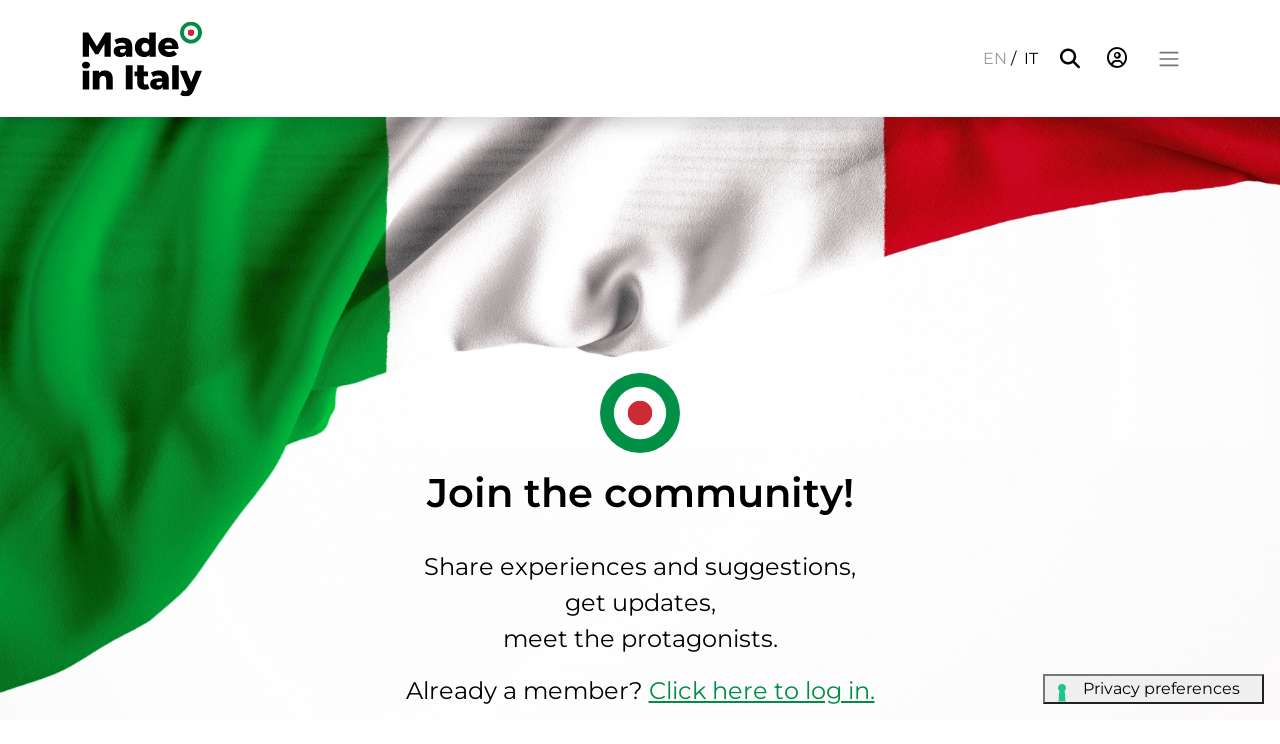

--- FILE ---
content_type: text/html; charset=UTF-8
request_url: https://madeinitaly-community.com/en/join-the-community/
body_size: 13139
content:
<!doctype html>
<html lang="en-US">
  <head>
    <meta charset="utf-8">
    <meta name="viewport" content="width=device-width, initial-scale=1">
    			<script type="text/javascript" class="_iub_cs_skip">
				var _iub = _iub || {};
				_iub.csConfiguration = _iub.csConfiguration || {};
				_iub.csConfiguration.siteId = "2656842";
				_iub.csConfiguration.cookiePolicyId = "17806323";
			</script>
			<script class="_iub_cs_skip" src="https://cs.iubenda.com/sync/2656842.js"></script>
			<meta name='robots' content='index, follow, max-image-preview:large, max-snippet:-1, max-video-preview:-1' />

	<!-- This site is optimized with the Yoast SEO plugin v26.4 - https://yoast.com/wordpress/plugins/seo/ -->
	<title>Join the community! - Made in Italy</title>
	<link rel="canonical" href="https://madeinitaly-community.com/en/join-the-community/" />
	<meta property="og:locale" content="en_US" />
	<meta property="og:type" content="article" />
	<meta property="og:title" content="Join the community! - Made in Italy" />
	<meta property="og:description" content="Share experiences and suggestions, get updates, meet the protagonists. Already a member? Click here to log in." />
	<meta property="og:url" content="https://madeinitaly-community.com/en/join-the-community/" />
	<meta property="og:site_name" content="Made in Italy" />
	<meta property="article:modified_time" content="2024-03-03T18:11:53+00:00" />
	<meta name="twitter:card" content="summary_large_image" />
	<meta name="twitter:label1" content="Est. reading time" />
	<meta name="twitter:data1" content="1 minute" />
	<script type="application/ld+json" class="yoast-schema-graph">{"@context":"https://schema.org","@graph":[{"@type":"WebPage","@id":"https://madeinitaly-community.com/en/join-the-community/","url":"https://madeinitaly-community.com/en/join-the-community/","name":"Join the community! - Made in Italy","isPartOf":{"@id":"https://madeinitaly-community.com/en/#website"},"datePublished":"2023-01-03T16:10:33+00:00","dateModified":"2024-03-03T18:11:53+00:00","breadcrumb":{"@id":"https://madeinitaly-community.com/en/join-the-community/#breadcrumb"},"inLanguage":"en-US","potentialAction":[{"@type":"ReadAction","target":["https://madeinitaly-community.com/en/join-the-community/"]}]},{"@type":"BreadcrumbList","@id":"https://madeinitaly-community.com/en/join-the-community/#breadcrumb","itemListElement":[{"@type":"ListItem","position":1,"name":"Home","item":"https://madeinitaly-community.com/en/"},{"@type":"ListItem","position":2,"name":"Join the community!"}]},{"@type":"WebSite","@id":"https://madeinitaly-community.com/en/#website","url":"https://madeinitaly-community.com/en/","name":"Made in Italy","description":"Stories of Italian creativity across the world","publisher":{"@id":"https://madeinitaly-community.com/en/#organization"},"potentialAction":[{"@type":"SearchAction","target":{"@type":"EntryPoint","urlTemplate":"https://madeinitaly-community.com/en/?s={search_term_string}"},"query-input":{"@type":"PropertyValueSpecification","valueRequired":true,"valueName":"search_term_string"}}],"inLanguage":"en-US"},{"@type":"Organization","@id":"https://madeinitaly-community.com/en/#organization","name":"Made in Italy","alternateName":"Made in Italy community","url":"https://madeinitaly-community.com/en/","logo":{"@type":"ImageObject","inLanguage":"en-US","@id":"https://madeinitaly-community.com/en/#/schema/logo/image/","url":"https://madeinitaly-community.com/wp-content/uploads/2023/01/Logo-Made_in_Italy-community.svg","contentUrl":"https://madeinitaly-community.com/wp-content/uploads/2023/01/Logo-Made_in_Italy-community.svg","width":339,"height":248,"caption":"Made in Italy"},"image":{"@id":"https://madeinitaly-community.com/en/#/schema/logo/image/"}}]}</script>
	<!-- / Yoast SEO plugin. -->


<link rel='dns-prefetch' href='//cdn.iubenda.com' />
<link rel='dns-prefetch' href='//code.responsivevoice.org' />
<link rel="alternate" title="oEmbed (JSON)" type="application/json+oembed" href="https://madeinitaly-community.com/en/wp-json/oembed/1.0/embed?url=https%3A%2F%2Fmadeinitaly-community.com%2Fen%2Fjoin-the-community%2F" />
<link rel="alternate" title="oEmbed (XML)" type="text/xml+oembed" href="https://madeinitaly-community.com/en/wp-json/oembed/1.0/embed?url=https%3A%2F%2Fmadeinitaly-community.com%2Fen%2Fjoin-the-community%2F&#038;format=xml" />
<link rel='stylesheet' id='formidable-css' href='https://madeinitaly-community.com/wp-content/plugins/formidable/css/formidableforms.css?ver=1110948' media='all' />
<style id='wp-emoji-styles-inline-css'>

	img.wp-smiley, img.emoji {
		display: inline !important;
		border: none !important;
		box-shadow: none !important;
		height: 1em !important;
		width: 1em !important;
		margin: 0 0.07em !important;
		vertical-align: -0.1em !important;
		background: none !important;
		padding: 0 !important;
	}
/*# sourceURL=wp-emoji-styles-inline-css */
</style>
<link rel='stylesheet' id='wp-block-library-css' href='https://madeinitaly-community.com/wp-includes/css/dist/block-library/style.min.css?ver=6.9' media='all' />
<style id='global-styles-inline-css'>
:root{--wp--preset--aspect-ratio--square: 1;--wp--preset--aspect-ratio--4-3: 4/3;--wp--preset--aspect-ratio--3-4: 3/4;--wp--preset--aspect-ratio--3-2: 3/2;--wp--preset--aspect-ratio--2-3: 2/3;--wp--preset--aspect-ratio--16-9: 16/9;--wp--preset--aspect-ratio--9-16: 9/16;--wp--preset--color--black: #000000;--wp--preset--color--cyan-bluish-gray: #abb8c3;--wp--preset--color--white: #ffffff;--wp--preset--color--pale-pink: #f78da7;--wp--preset--color--vivid-red: #cf2e2e;--wp--preset--color--luminous-vivid-orange: #ff6900;--wp--preset--color--luminous-vivid-amber: #fcb900;--wp--preset--color--light-green-cyan: #7bdcb5;--wp--preset--color--vivid-green-cyan: #00d084;--wp--preset--color--pale-cyan-blue: #8ed1fc;--wp--preset--color--vivid-cyan-blue: #0693e3;--wp--preset--color--vivid-purple: #9b51e0;--wp--preset--color--primary: #008c45;--wp--preset--color--danger: #cd2c37;--wp--preset--color--secondary: #ededed;--wp--preset--gradient--vivid-cyan-blue-to-vivid-purple: linear-gradient(135deg,rgb(6,147,227) 0%,rgb(155,81,224) 100%);--wp--preset--gradient--light-green-cyan-to-vivid-green-cyan: linear-gradient(135deg,rgb(122,220,180) 0%,rgb(0,208,130) 100%);--wp--preset--gradient--luminous-vivid-amber-to-luminous-vivid-orange: linear-gradient(135deg,rgb(252,185,0) 0%,rgb(255,105,0) 100%);--wp--preset--gradient--luminous-vivid-orange-to-vivid-red: linear-gradient(135deg,rgb(255,105,0) 0%,rgb(207,46,46) 100%);--wp--preset--gradient--very-light-gray-to-cyan-bluish-gray: linear-gradient(135deg,rgb(238,238,238) 0%,rgb(169,184,195) 100%);--wp--preset--gradient--cool-to-warm-spectrum: linear-gradient(135deg,rgb(74,234,220) 0%,rgb(151,120,209) 20%,rgb(207,42,186) 40%,rgb(238,44,130) 60%,rgb(251,105,98) 80%,rgb(254,248,76) 100%);--wp--preset--gradient--blush-light-purple: linear-gradient(135deg,rgb(255,206,236) 0%,rgb(152,150,240) 100%);--wp--preset--gradient--blush-bordeaux: linear-gradient(135deg,rgb(254,205,165) 0%,rgb(254,45,45) 50%,rgb(107,0,62) 100%);--wp--preset--gradient--luminous-dusk: linear-gradient(135deg,rgb(255,203,112) 0%,rgb(199,81,192) 50%,rgb(65,88,208) 100%);--wp--preset--gradient--pale-ocean: linear-gradient(135deg,rgb(255,245,203) 0%,rgb(182,227,212) 50%,rgb(51,167,181) 100%);--wp--preset--gradient--electric-grass: linear-gradient(135deg,rgb(202,248,128) 0%,rgb(113,206,126) 100%);--wp--preset--gradient--midnight: linear-gradient(135deg,rgb(2,3,129) 0%,rgb(40,116,252) 100%);--wp--preset--font-size--small: 13px;--wp--preset--font-size--medium: 20px;--wp--preset--font-size--large: 36px;--wp--preset--font-size--x-large: 42px;--wp--preset--font-size--h-1: 1.875rem;--wp--preset--font-size--h-2: 1.75rem;--wp--preset--font-size--h-3: 1.625rem;--wp--preset--font-size--h-4: 1.5rem;--wp--preset--font-size--h-5: 1.125rem;--wp--preset--font-size--fs-sm: 0.875rem;--wp--preset--font-size--fs-xs: 12px;--wp--preset--font-family--montserrat: "Montserrat", sans-serif;--wp--preset--font-family--ff-serif: "Noto Serif", serif;--wp--preset--spacing--20: 0.44rem;--wp--preset--spacing--30: 0.67rem;--wp--preset--spacing--40: 1rem;--wp--preset--spacing--50: 1.5rem;--wp--preset--spacing--60: 2.25rem;--wp--preset--spacing--70: 3.38rem;--wp--preset--spacing--80: 5.06rem;--wp--preset--shadow--natural: 6px 6px 9px rgba(0, 0, 0, 0.2);--wp--preset--shadow--deep: 12px 12px 50px rgba(0, 0, 0, 0.4);--wp--preset--shadow--sharp: 6px 6px 0px rgba(0, 0, 0, 0.2);--wp--preset--shadow--outlined: 6px 6px 0px -3px rgb(255, 255, 255), 6px 6px rgb(0, 0, 0);--wp--preset--shadow--crisp: 6px 6px 0px rgb(0, 0, 0);}:root { --wp--style--global--content-size: 840px;--wp--style--global--wide-size: 1296px; }:where(body) { margin: 0; }.wp-site-blocks > .alignleft { float: left; margin-right: 2em; }.wp-site-blocks > .alignright { float: right; margin-left: 2em; }.wp-site-blocks > .aligncenter { justify-content: center; margin-left: auto; margin-right: auto; }:where(.wp-site-blocks) > * { margin-block-start: 24px; margin-block-end: 0; }:where(.wp-site-blocks) > :first-child { margin-block-start: 0; }:where(.wp-site-blocks) > :last-child { margin-block-end: 0; }:root { --wp--style--block-gap: 24px; }:root :where(.is-layout-flow) > :first-child{margin-block-start: 0;}:root :where(.is-layout-flow) > :last-child{margin-block-end: 0;}:root :where(.is-layout-flow) > *{margin-block-start: 24px;margin-block-end: 0;}:root :where(.is-layout-constrained) > :first-child{margin-block-start: 0;}:root :where(.is-layout-constrained) > :last-child{margin-block-end: 0;}:root :where(.is-layout-constrained) > *{margin-block-start: 24px;margin-block-end: 0;}:root :where(.is-layout-flex){gap: 24px;}:root :where(.is-layout-grid){gap: 24px;}.is-layout-flow > .alignleft{float: left;margin-inline-start: 0;margin-inline-end: 2em;}.is-layout-flow > .alignright{float: right;margin-inline-start: 2em;margin-inline-end: 0;}.is-layout-flow > .aligncenter{margin-left: auto !important;margin-right: auto !important;}.is-layout-constrained > .alignleft{float: left;margin-inline-start: 0;margin-inline-end: 2em;}.is-layout-constrained > .alignright{float: right;margin-inline-start: 2em;margin-inline-end: 0;}.is-layout-constrained > .aligncenter{margin-left: auto !important;margin-right: auto !important;}.is-layout-constrained > :where(:not(.alignleft):not(.alignright):not(.alignfull)){max-width: var(--wp--style--global--content-size);margin-left: auto !important;margin-right: auto !important;}.is-layout-constrained > .alignwide{max-width: var(--wp--style--global--wide-size);}body .is-layout-flex{display: flex;}.is-layout-flex{flex-wrap: wrap;align-items: center;}.is-layout-flex > :is(*, div){margin: 0;}body .is-layout-grid{display: grid;}.is-layout-grid > :is(*, div){margin: 0;}body{font-family: "Montserrat", sans-serif;padding-top: 0px;padding-right: 0px;padding-bottom: 0px;padding-left: 0px;}a:where(:not(.wp-element-button)){text-decoration: underline;}:root :where(.wp-element-button, .wp-block-button__link){background-color: #32373c;border-width: 0;color: #fff;font-family: inherit;font-size: inherit;font-style: inherit;font-weight: inherit;letter-spacing: inherit;line-height: inherit;padding-top: calc(0.667em + 2px);padding-right: calc(1.333em + 2px);padding-bottom: calc(0.667em + 2px);padding-left: calc(1.333em + 2px);text-decoration: none;text-transform: inherit;}.has-black-color{color: var(--wp--preset--color--black) !important;}.has-cyan-bluish-gray-color{color: var(--wp--preset--color--cyan-bluish-gray) !important;}.has-white-color{color: var(--wp--preset--color--white) !important;}.has-pale-pink-color{color: var(--wp--preset--color--pale-pink) !important;}.has-vivid-red-color{color: var(--wp--preset--color--vivid-red) !important;}.has-luminous-vivid-orange-color{color: var(--wp--preset--color--luminous-vivid-orange) !important;}.has-luminous-vivid-amber-color{color: var(--wp--preset--color--luminous-vivid-amber) !important;}.has-light-green-cyan-color{color: var(--wp--preset--color--light-green-cyan) !important;}.has-vivid-green-cyan-color{color: var(--wp--preset--color--vivid-green-cyan) !important;}.has-pale-cyan-blue-color{color: var(--wp--preset--color--pale-cyan-blue) !important;}.has-vivid-cyan-blue-color{color: var(--wp--preset--color--vivid-cyan-blue) !important;}.has-vivid-purple-color{color: var(--wp--preset--color--vivid-purple) !important;}.has-primary-color{color: var(--wp--preset--color--primary) !important;}.has-danger-color{color: var(--wp--preset--color--danger) !important;}.has-secondary-color{color: var(--wp--preset--color--secondary) !important;}.has-black-background-color{background-color: var(--wp--preset--color--black) !important;}.has-cyan-bluish-gray-background-color{background-color: var(--wp--preset--color--cyan-bluish-gray) !important;}.has-white-background-color{background-color: var(--wp--preset--color--white) !important;}.has-pale-pink-background-color{background-color: var(--wp--preset--color--pale-pink) !important;}.has-vivid-red-background-color{background-color: var(--wp--preset--color--vivid-red) !important;}.has-luminous-vivid-orange-background-color{background-color: var(--wp--preset--color--luminous-vivid-orange) !important;}.has-luminous-vivid-amber-background-color{background-color: var(--wp--preset--color--luminous-vivid-amber) !important;}.has-light-green-cyan-background-color{background-color: var(--wp--preset--color--light-green-cyan) !important;}.has-vivid-green-cyan-background-color{background-color: var(--wp--preset--color--vivid-green-cyan) !important;}.has-pale-cyan-blue-background-color{background-color: var(--wp--preset--color--pale-cyan-blue) !important;}.has-vivid-cyan-blue-background-color{background-color: var(--wp--preset--color--vivid-cyan-blue) !important;}.has-vivid-purple-background-color{background-color: var(--wp--preset--color--vivid-purple) !important;}.has-primary-background-color{background-color: var(--wp--preset--color--primary) !important;}.has-danger-background-color{background-color: var(--wp--preset--color--danger) !important;}.has-secondary-background-color{background-color: var(--wp--preset--color--secondary) !important;}.has-black-border-color{border-color: var(--wp--preset--color--black) !important;}.has-cyan-bluish-gray-border-color{border-color: var(--wp--preset--color--cyan-bluish-gray) !important;}.has-white-border-color{border-color: var(--wp--preset--color--white) !important;}.has-pale-pink-border-color{border-color: var(--wp--preset--color--pale-pink) !important;}.has-vivid-red-border-color{border-color: var(--wp--preset--color--vivid-red) !important;}.has-luminous-vivid-orange-border-color{border-color: var(--wp--preset--color--luminous-vivid-orange) !important;}.has-luminous-vivid-amber-border-color{border-color: var(--wp--preset--color--luminous-vivid-amber) !important;}.has-light-green-cyan-border-color{border-color: var(--wp--preset--color--light-green-cyan) !important;}.has-vivid-green-cyan-border-color{border-color: var(--wp--preset--color--vivid-green-cyan) !important;}.has-pale-cyan-blue-border-color{border-color: var(--wp--preset--color--pale-cyan-blue) !important;}.has-vivid-cyan-blue-border-color{border-color: var(--wp--preset--color--vivid-cyan-blue) !important;}.has-vivid-purple-border-color{border-color: var(--wp--preset--color--vivid-purple) !important;}.has-primary-border-color{border-color: var(--wp--preset--color--primary) !important;}.has-danger-border-color{border-color: var(--wp--preset--color--danger) !important;}.has-secondary-border-color{border-color: var(--wp--preset--color--secondary) !important;}.has-vivid-cyan-blue-to-vivid-purple-gradient-background{background: var(--wp--preset--gradient--vivid-cyan-blue-to-vivid-purple) !important;}.has-light-green-cyan-to-vivid-green-cyan-gradient-background{background: var(--wp--preset--gradient--light-green-cyan-to-vivid-green-cyan) !important;}.has-luminous-vivid-amber-to-luminous-vivid-orange-gradient-background{background: var(--wp--preset--gradient--luminous-vivid-amber-to-luminous-vivid-orange) !important;}.has-luminous-vivid-orange-to-vivid-red-gradient-background{background: var(--wp--preset--gradient--luminous-vivid-orange-to-vivid-red) !important;}.has-very-light-gray-to-cyan-bluish-gray-gradient-background{background: var(--wp--preset--gradient--very-light-gray-to-cyan-bluish-gray) !important;}.has-cool-to-warm-spectrum-gradient-background{background: var(--wp--preset--gradient--cool-to-warm-spectrum) !important;}.has-blush-light-purple-gradient-background{background: var(--wp--preset--gradient--blush-light-purple) !important;}.has-blush-bordeaux-gradient-background{background: var(--wp--preset--gradient--blush-bordeaux) !important;}.has-luminous-dusk-gradient-background{background: var(--wp--preset--gradient--luminous-dusk) !important;}.has-pale-ocean-gradient-background{background: var(--wp--preset--gradient--pale-ocean) !important;}.has-electric-grass-gradient-background{background: var(--wp--preset--gradient--electric-grass) !important;}.has-midnight-gradient-background{background: var(--wp--preset--gradient--midnight) !important;}.has-small-font-size{font-size: var(--wp--preset--font-size--small) !important;}.has-medium-font-size{font-size: var(--wp--preset--font-size--medium) !important;}.has-large-font-size{font-size: var(--wp--preset--font-size--large) !important;}.has-x-large-font-size{font-size: var(--wp--preset--font-size--x-large) !important;}.has-h-1-font-size{font-size: var(--wp--preset--font-size--h-1) !important;}.has-h-2-font-size{font-size: var(--wp--preset--font-size--h-2) !important;}.has-h-3-font-size{font-size: var(--wp--preset--font-size--h-3) !important;}.has-h-4-font-size{font-size: var(--wp--preset--font-size--h-4) !important;}.has-h-5-font-size{font-size: var(--wp--preset--font-size--h-5) !important;}.has-fs-sm-font-size{font-size: var(--wp--preset--font-size--fs-sm) !important;}.has-fs-xs-font-size{font-size: var(--wp--preset--font-size--fs-xs) !important;}.has-montserrat-font-family{font-family: var(--wp--preset--font-family--montserrat) !important;}.has-ff-serif-font-family{font-family: var(--wp--preset--font-family--ff-serif) !important;}
/*# sourceURL=global-styles-inline-css */
</style>

<link rel='stylesheet' id='wp-components-css' href='https://madeinitaly-community.com/wp-includes/css/dist/components/style.min.css?ver=6.9' media='all' />
<link rel='stylesheet' id='wp-preferences-css' href='https://madeinitaly-community.com/wp-includes/css/dist/preferences/style.min.css?ver=6.9' media='all' />
<link rel='stylesheet' id='wp-block-editor-css' href='https://madeinitaly-community.com/wp-includes/css/dist/block-editor/style.min.css?ver=6.9' media='all' />
<link rel='stylesheet' id='popup-maker-block-library-style-css' href='https://madeinitaly-community.com/wp-content/plugins/popup-maker/dist/packages/block-library-style.css?ver=dbea705cfafe089d65f1' media='all' />
<link rel='stylesheet' id='lbwps-styles-photoswipe5-main-css' href='https://madeinitaly-community.com/wp-content/plugins/lightbox-photoswipe/assets/ps5/styles/main.css?ver=5.7.3' media='all' />
<link rel='stylesheet' id='rv-style-css' href='https://madeinitaly-community.com/wp-content/plugins/responsivevoice-text-to-speech/includes/css/responsivevoice.css?ver=6.9' media='all' />
<link rel='stylesheet' id='app/0-css' href='https://madeinitaly-community.com/wp-content/themes/mii/public/css/app.416d56.css' media='all' />
<link rel='stylesheet' id='wp-block-paragraph-css' href='https://madeinitaly-community.com/wp-includes/blocks/paragraph/style.min.css?ver=6.9' media='all' />

<script  type="text/javascript" class=" _iub_cs_skip" id="iubenda-head-inline-scripts-0">
var _iub = _iub || [];
            _iub.csConfiguration ={"floatingPreferencesButtonDisplay":"bottom-right","lang":"en","siteId":"2656842","cookiePolicyId":"17806323","whitelabel":false,"banner":{"closeButtonDisplay":false,"listPurposes":true,"explicitWithdrawal":true,"rejectButtonDisplay":true,"acceptButtonDisplay":true,"customizeButtonDisplay":true,"position":"bottom","style":"light","textColor":"#000000","backgroundColor":"#FFFFFF","customizeButtonCaptionColor":"#4D4D4D","customizeButtonColor":"#DADADA","backgroundOverlay":true},"perPurposeConsent":true,"googleAdditionalConsentMode":true}; 
//# sourceURL=iubenda-head-inline-scripts-0
</script>
<script  type="text/javascript" src="//cdn.iubenda.com/cs/iubenda_cs.js" charset="UTF-8" async class=" _iub_cs_skip" src="//cdn.iubenda.com/cs/iubenda_cs.js?ver=3.12.4" id="iubenda-head-scripts-0-js"></script>
<script id="wpml-cookie-js-extra">
var wpml_cookies = {"wp-wpml_current_language":{"value":"en","expires":1,"path":"/"}};
var wpml_cookies = {"wp-wpml_current_language":{"value":"en","expires":1,"path":"/"}};
//# sourceURL=wpml-cookie-js-extra
</script>
<script src="https://madeinitaly-community.com/wp-content/plugins/sitepress-multilingual-cms/res/js/cookies/language-cookie.js?ver=485900" id="wpml-cookie-js" defer data-wp-strategy="defer"></script>
<script src="https://code.responsivevoice.org/responsivevoice.js?key=09vjQC6f" id="responsive-voice-js"></script>
<link rel="https://api.w.org/" href="https://madeinitaly-community.com/en/wp-json/" /><link rel="alternate" title="JSON" type="application/json" href="https://madeinitaly-community.com/en/wp-json/wp/v2/pages/5775" /><link rel="EditURI" type="application/rsd+xml" title="RSD" href="https://madeinitaly-community.com/xmlrpc.php?rsd" />
<meta name="generator" content="WordPress 6.9" />
<link rel='shortlink' href='https://madeinitaly-community.com/en/?p=5775' />
<meta name="generator" content="WPML ver:4.8.5 stt:1,27;" />
<script>document.documentElement.className += " js";</script>
<style class='wp-fonts-local'>
@font-face{font-family:Montserrat;font-style:normal;font-weight:400;font-display:fallback;src:url('https://madeinitaly-community.com/wp-content/themes/mii/resources/fonts/montserrat-v25-latin-regular.woff2') format('woff2');}
@font-face{font-family:Montserrat;font-style:normal;font-weight:600;font-display:fallback;src:url('https://madeinitaly-community.com/wp-content/themes/mii/resources/fonts/montserrat-v25-latin-600.woff2') format('woff2');}
@font-face{font-family:Montserrat;font-style:normal;font-weight:700;font-display:fallback;src:url('https://madeinitaly-community.com/wp-content/themes/mii/resources/fonts/montserrat-v25-latin-700.woff2') format('woff2');}
@font-face{font-family:Montserrat;font-style:italic;font-weight:400;font-display:fallback;src:url('https://madeinitaly-community.com/wp-content/themes/mii/resources/fonts/montserrat-v25-latin-italic.woff2') format('woff2');}
@font-face{font-family:"Noto Serif";font-style:italic;font-weight:400;font-display:fallback;src:url('https://madeinitaly-community.com/wp-content/themes/mii/resources/fonts/noto-serif-v21-latin-italic.woff2') format('woff2');}
@font-face{font-family:"Noto Serif";font-style:normal;font-weight:700;font-display:fallback;src:url('https://madeinitaly-community.com/wp-content/themes/mii/resources/fonts/noto-serif-v21-latin-700.woff2') format('woff2');}
</style>
<link rel="icon" href="https://madeinitaly-community.com/wp-content/uploads/2023/01/cropped-target-32x32.png" sizes="32x32" />
<link rel="icon" href="https://madeinitaly-community.com/wp-content/uploads/2023/01/cropped-target-192x192.png" sizes="192x192" />
<link rel="apple-touch-icon" href="https://madeinitaly-community.com/wp-content/uploads/2023/01/cropped-target-180x180.png" />
<meta name="msapplication-TileImage" content="https://madeinitaly-community.com/wp-content/uploads/2023/01/cropped-target-270x270.png" />
		<style id="wp-custom-css">
			.border-black{
	border-color: black !important;
}

.alignfull{
	width: 100vw;
	margin-left: calc(-50vw + 50%);
}


.pum-content img{
	max-width: 100%;
	height: auto;
}

/* Nascondi titolo su articoli specifici - Evento Firenze */
.postid-16403 .container-lg:has(h1.entry-title){
	display: none;
}

@media screen and (max-width: 767px){
	.pum-theme-4232 .pum-container, .pum-theme-lightbox .pum-container{
	padding: 0px;
		margin-top: 70px
}
}

/* Nascondi su mobile e tablet */
@media (max-width: 782px) {
	.hide-on-mobile {
		display: none !important;
}
}

/* Nascondi su desktop */
@media (min-width: 783px) {
	.hide-on-desktop {
		display: none !important;
}
}		</style>
		
    <script src="https://kit.fontawesome.com/6ef5f2000f.js" crossorigin="anonymous"></script>
    <script async="" src="https://www.googletagmanager.com/gtag/js?id=G-MCFBK00TM0"></script>
    <script>
      window.dataLayer = window.dataLayer || [];
      function gtag(){dataLayer.push(arguments);}
      gtag('js', new Date());
      gtag('config', 'G-MCFBK00TM0');
    </script>
    <!-- è un altro test -->
  </head>

  <body class="wp-singular page-template page-template-template-community page page-id-5775 wp-embed-responsive wp-theme-mii join-the-community">
        
    <div id="app">
      <a class="visually-hidden-focusable" href="#main">
  Skip to content
</a>

<nav class="navbar fixed-top bg-white shadow">
 
  <div class="container-lg">
    
    <a class="navbar-brand" href="https://madeinitaly-community.com/en/">
      <img class="d-md-none"src="https://madeinitaly-community.com/wp-content/themes/mii/public/images/Logo-Made_in_Italy.91a283.svg" alt="Made in Italy" width="89" height="56">
      <img class="d-none d-md-block" src="https://madeinitaly-community.com/wp-content/themes/mii/public/images/Logo-Made_in_Italy.91a283.svg" alt="Made in Italy" width="120" height="88">
    </a>

    
  <div class="position-relative d-xl-flex d-none flex-grow-1 ">
    
    
    
    <form class="row row-cols-lg-auto g-3 align-items-center position-absolute w-100 bg-white mt-1" method="get" action="https://madeinitaly-community.com/en/articles/" id="mii_form_cerca">
      <div class="col-12 flex-grow-1 mt-0">
        <label class="visually-hidden" for="cerca">Search</label>
        <input type="text" class="form-control" id="cerca" placeholder="Search" name="fwp_cerca">
      </div>
      <div class="col-12 mt-0">
        <button type="submit" class="btn btn-primary text-white">Search</button>
      </div>
    </form>

  </div>
  
    <div class="d-flex align-items-center">
      
      
      <ul class="list-inline mb-0 me-1"><li class="list-inline-item"><a href="https://madeinitaly-community.com/en/join-the-community/" class="text-decoration-none text-black text-uppercase text-muted">en</a> / </li><li class="list-inline-item"><a href="https://madeinitaly-community.com/community/" class="text-decoration-none text-black text-uppercase ">it</a></li></ul>
      
      
      <button class="btn d-none d-md-block" type="button" id="cerca_header_trigger" style="width: 3rem">
        <i class="fa-solid fa-search fa-lg text-black "></i> 
        <i class="fa-solid fa-close fa-lg text-black "></i> 
      </button>
      


     
      <a class="btn btn-link" href="https://madeinitaly-community.com/en/join-the-community/">
        <i class="fa-regular fa-circle-user text-black fa-lg"></i>
      </a>
    
      <button class="btn btn-link text-black px-3" type="button" data-bs-toggle="offcanvas" data-bs-target="#offcanvasTop" aria-controls="offcanvasTop">
        <span class="navbar-toggler-icon"></span>
      </button>

    </div>

  </div>
</nav>
<div class="offcanvas offcanvas-top vh-100" tabindex="-1" id="offcanvasTop" aria-labelledby="offcanvasTopLabel">
  <div class="offcanvas-header">
    <div class="container-lg pt-4">
      <div class="row">
        <div class="d-none d-md-block col-md-4 mb-4 offset-md-4 text-center">
          <a href="https://madeinitaly-community.com/en/">
            <img class="img-fluid" src="https://madeinitaly-community.com/wp-content/themes/mii/public/images/Logo-Made_in_Italy.91a283.svg" alt="Made in Italy" width="227" height="167">
          </a>
          <h5 class="offcanvas-title visually-hidden" id="offcanvasTopLabel">Navigation menu</h5>
        </div>
        <div class="col-auto ms-auto">
          <button type="button" class="btn btn-link text-black px-3 btn-close me-0" data-bs-dismiss="offcanvas" aria-label="Close navigation menu"></button>
        </div>
      </div>
    </div>
  </div>
  <div class="offcanvas-body">
    <div class="container-lg">
              <nav class="menu-main-container" aria-label="Navigazione del sito"><ul id="menu-main" class="nav flex-column menu_navigazione"><li id="menu-item-14093" class="menu-item menu-item-type-custom menu-item-object-custom menu-item-14093 text-center"><a href="https://madeinitaly-community.com/en/success-stories/" class="text-black py-3 fs-2 fw-semibold d-block text-decoration-none border-bottom border-primary border-2">Book</a></li>
<li id="menu-item-6207" class="menu-item menu-item-type-post_type menu-item-object-page menu-item-6207 text-center"><a href="https://madeinitaly-community.com/en/articles/" class="text-black py-3 fs-2 fw-semibold d-block text-decoration-none border-bottom border-primary border-2">Stories</a></li>
<li id="menu-item-6208" class="menu-item menu-item-type-post_type menu-item-object-page menu-item-6208 text-center"><a href="https://madeinitaly-community.com/en/about-us/" class="text-black py-3 fs-2 fw-semibold d-block text-decoration-none border-bottom border-primary border-2">About us</a></li>
<li id="menu-item-12381" class="menu-item menu-item-type-post_type menu-item-object-page menu-item-12381 text-center"><a href="https://madeinitaly-community.com/en/our-ambassadors-around-the-world/" class="text-black py-3 fs-2 fw-semibold d-block text-decoration-none border-bottom border-primary border-2">Our ambassadors around the world</a></li>
<li id="menu-item-6209" class="menu-item menu-item-type-post_type menu-item-object-page menu-item-6209 text-center"><a href="https://madeinitaly-community.com/en/get-in-touch/" class="text-black py-3 fs-2 fw-semibold d-block text-decoration-none border-bottom border-primary border-2">Get in touch</a></li>
</ul></nav>

          <div class="border-top border-primary border-2 pt-4">
            <form class="row g-3 align-items-center d-md-none" method="get" action="https://madeinitaly-community.com/en/articles/">
              <div class="col-auto flex-grow-1">
                <label class="visually-hidden" for="cerca_mobile">Search</label>
                <input type="text" class="form-control" id="cerca_mobile" placeholder="Search" name="fwp_cerca">
              </div>
              <div class="col-auto">
                <button type="submit" class="btn btn-primary text-white">Search</button>
              </div>
            </form>
          </div>

          </div>
  </div>
</div>
  <main id="main" class="main">
           <section class="bg-bandiera">
      <div class="container-lg">
          <div class="text-center">
              <img class="" alt="" width="80" height="80" src="https://madeinitaly-community.com/wp-content/themes/mii/public/images/target.ef710a.svg" >
              <h3 class="display-2 mt-3 mb-4">Join the community!</h3>
          </div>
          <div class="row">
            <div class="col-xl-6 col-md-8 col-12 mx-auto">
                
<p class="has-text-align-center has-h-4-font-size">Share experiences and suggestions, <br>get updates, <br>meet the protagonists.</p>



<p class="has-text-align-center has-h-4-font-size">Already a member? <a href="https://madeinitaly-community.com/en/join-our-community/">Click here to log in.</a></p>
            </div>
          </div>
      </div>
    </section>
    <section style="background-color: var(--bs-gray-200)">
      <div class="container-lg">
        <div class="row">
          <div class="col-xl-6 col-md-8 col-12 mx-auto">
            <div class="card shadow mb-6 p-5">
                                            <div class="frm_forms  with_frm_style frm_center_submit frm_style_stile-di-formidable" id="frm_form_2_container" data-token="f8dc0a94b082ebc8d2af0820601bc9d2">
<form enctype="multipart/form-data" method="post" class="frm-show-form  frm_js_validate  frm_ajax_submit  frm_pro_form " id="form_registrati" data-token="f8dc0a94b082ebc8d2af0820601bc9d2">
<div class="frm_form_fields ">
<fieldset>
<legend class="frm_screen_reader">Register</legend>

<div class="frm_fields_container">
<input type="hidden" name="frm_action" value="create" />
<input type="hidden" name="form_id" value="2" />
<input type="hidden" name="frm_hide_fields_2" id="frm_hide_fields_2" value="" />
<input type="hidden" name="form_key" value="registrati" />
<input type="hidden" name="item_meta[0]" value="" />
<input type="hidden" id="frm_submit_entry_2" name="frm_submit_entry_2" value="11bf31e879" /><input type="hidden" name="_wp_http_referer" value="/en/join-the-community/" /><div id="frm_field_6_container" class="frm_form_field form-field  frm_required_field form-group frm_inside_container">
    <label for="field_l3ra5" id="field_l3ra5_label" class="frm_primary_label col-form-label form-label">Email
        <span class="frm_required" aria-hidden="true">*</span>
    </label>
    <input type="email" id="field_l3ra5" name="item_meta[6]" value=""  data-reqmsg="Questo campo non può essere vuoto." aria-required="true" data-invmsg="Email is invalid" class="form-control" aria-invalid="false"  />
    
    
</div>
<div id="frm_field_37_container" class="frm_form_field form-field  form-group frm_inside_container frm_label_float_top d-none">
    <label for="field_rm7x2" id="field_rm7x2_label" class="frm_primary_label col-form-label form-label">Note
        <span class="frm_required" aria-hidden="true"></span>
    </label>
    <input  type="text" id="field_rm7x2" name="item_meta[37]" value="ujJr(4uvkRl%	"  data-frmval="ujJr(4uvkRl%	" data-invmsg="Text is invalid" class="form-control" aria-invalid="false"   />
    
    
</div>
<div id="frm_field_8_container" class="frm_form_field form-field  frm_required_field form-group frm_inside_container">
    <label for="field_f28x4" id="field_f28x4_label" class="frm_primary_label col-form-label form-label">Name
        <span class="frm_required" aria-hidden="true">*</span>
    </label>
    <input  type="text" id="field_f28x4" name="item_meta[8]" value=""  data-reqmsg="Questo campo non può essere vuoto." aria-required="true" data-invmsg="Text is invalid" class="form-control" aria-invalid="false"   />
    
    
</div>
<div id="frm_field_10_container" class="frm_form_field form-field  frm_required_field form-group frm_inside_container">
    <label for="field_hncp" id="field_hncp_label" class="frm_primary_label col-form-label form-label">Last name
        <span class="frm_required" aria-hidden="true">*</span>
    </label>
    <input  type="text" id="field_hncp" name="item_meta[10]" value=""  data-reqmsg="Questo campo non può essere vuoto." aria-required="true" data-invmsg="Text is invalid" class="form-control" aria-invalid="false"   />
    
    
</div>
<div id="frm_field_13_container" class="frm_form_field form-field  frm_required_field form-group frm_inside_container">
    <label for="field_pm0ti" id="field_pm0ti_label" class="frm_primary_label col-form-label form-label">Company
        <span class="frm_required" aria-hidden="true">*</span>
    </label>
    <input  type="text" id="field_pm0ti" name="item_meta[13]" value=""  data-reqmsg="Questo campo non può essere vuoto." aria-required="true" data-invmsg="Text is invalid" class="form-control" aria-invalid="false"   />
    
    
</div>
<div id="frm_field_14_container" class="frm_form_field form-field  frm_required_field form-group frm_inside_container frm12 frm_first">
    <label for="field_lo0j" id="field_lo0j_label" class="frm_primary_label col-form-label form-label">Position
        <span class="frm_required" aria-hidden="true">*</span>
    </label>
    <input  type="text" id="field_lo0j" name="item_meta[14]" value=""  data-reqmsg="Questo campo non può essere vuoto." aria-required="true" data-invmsg="Text is invalid" class="form-control" aria-invalid="false"   />
    
    
</div>
<div id="frm_field_39_container" class="frm_form_field form-field  form-group frm_inside_container">
    <label for="field_3mh5p" id="field_3mh5p_label" class="frm_primary_label col-form-label form-label">LinkedIn profile
        <span class="frm_required" aria-hidden="true"></span>
    </label>
    <input type="url" id="field_3mh5p" name="item_meta[39]" value=""  data-invmsg="Invalid URL" class="form-control" aria-invalid="false"  />
    
    
</div>
<div id="frm_field_19_container" class="frm_form_field form-field  form-group frm_none_container frm12 frm_first mt-3">
    <label for="field_egl8t" id="field_egl8t_label" class="frm_primary_label col-form-label form-label">I am interested in
        <span class="frm_required" aria-hidden="true"></span>
    </label>
    		<select name="item_meta[19][]" id="field_egl8t"  multiple="multiple"  data-placeholder="I am interested in"  data-frmval="Aree di interesse" data-frmplaceholder="I am interested in" placeholder="I am interested in" data-invmsg="I am interested in is invalid" class="form-control frm_slimselect" aria-invalid="false"  >
		<option  class="frm-select-placeholder" value="" data-placeholder="true">I am interested in</option><option  value="Art and Culture">Art and Culture</option><option  value="Automotive, Boating and Mobility">Automotive, Boating and Mobility</option><option  value="Beauty and Cosmetics">Beauty and Cosmetics</option><option  value="Chemistry and Pharmaceutics">Chemistry and Pharmaceutics</option><option  value="Communication and Marketing">Communication and Marketing</option><option  value="Decoration, crafts and DIY">Decoration, crafts and DIY</option><option  value="Design and Furniture">Design and Furniture</option><option  value="Economy, Finance and Insurance">Economy, Finance and Insurance</option><option  value="Energy and Environment">Energy and Environment</option><option  value="Engineering and Construction">Engineering and Construction</option><option  value="Equipment and Tools">Equipment and Tools</option><option  value="Fashion and Textiles">Fashion and Textiles</option><option  value="Food &amp; Beverage">Food &amp; Beverage</option><option  value="Giro d&#039;Italia">Giro d&#039;Italia</option><option  value="Health and Wellness">Health and Wellness</option><option  value="Hospitality and Tourism">Hospitality and Tourism</option><option  value="Institutions and Defense">Institutions and Defense</option><option  value="Jewelry and Accessories">Jewelry and Accessories</option><option  value="Other">Other</option><option  value="Products for pets">Products for pets</option><option  value="Science and Technology">Science and Technology</option><option  value="Sport and Leisure">Sport and Leisure</option><option  value="Startup and Innovation">Startup and Innovation</option><option  value="Stationery and office supplies">Stationery and office supplies</option>	</select>
	
    <div class="frm_description form-text" id="frm_desc_field_egl8t">Please specify one or more areas you are interested in</div>
    
</div>
<input type="hidden" name="item_meta[41]" id="field_9bq4k" value="en	"  data-frmval="en	" class="form-control"   />
<div id="frm_field_20_container" class="frm_form_field form-field  frm_required_field form-group frm_none_container mt-4 mb-3 vertical_radio">
    <div  id="field_jlix1_label" class="frm_primary_label col-form-label form-label">Data processing
        <span class="frm_required" aria-hidden="true">*</span>
    </div>
    <div class="frm_opt_container" aria-labelledby="field_jlix1_label" role="group">		<div class="frm_checkbox checkbox" id="frm_checkbox_20-0">			<label  for="field_jlix1-0">
			<input type="checkbox" name="item_meta[20][]" id="field_jlix1-0" value="Dichiaro di aver letto la &lt;a href=&quot;https://www.iubenda.com/privacy-policy/74111223&quot; target=&quot;_blank&quot;&gt;privacy policy&lt;/a&gt; e di accettare il trattamento dei dati personali inseriti in questo modulo"  data-reqmsg="Data processing cannot be empty." data-invmsg="Data processing is invalid"   aria-required="true"  />  I have read the <a href="https://www.iubenda.com/privacy-policy/17806323/full-legal" target="_blank">privacy policy</a>, and I accept the processing of the personal data entered in this form.</label></div>
</div>
    
    
</div>
<div id="frm_field_21_container" class="frm_form_field form-field  form-group frm_none_container mb-4 vertical_radio">
    <div  id="field_r5bgr_label" class="frm_primary_label col-form-label form-label">Updates
        <span class="frm_required" aria-hidden="true"></span>
    </div>
    <div class="frm_opt_container" aria-labelledby="field_r5bgr_label" role="group">		<div class="frm_checkbox checkbox" id="frm_checkbox_21-0">			<label  for="field_r5bgr-0">
			<input type="checkbox" name="item_meta[21][]" id="field_r5bgr-0" value="Desidero ricevere aggiornamenti via e-mail da Made in Italy."  data-invmsg="Updates is invalid"   /> I would like to receive e-mail updates from Made in Italy.</label></div>
</div>
    
    
</div>
<input type="hidden" name="item_meta[9]" id="field_o5210" value="" data-frmval=""/>
<div id="frm_field_85_container" class="frm_form_field form-field  form-group">
	<div class="form-group frm_submit">

<button class="frm_button_submit btn btn-secondary frm_final_submit" type="submit"   formnovalidate="formnovalidate">Registrati</button>


</div>
</div>
	<input type="hidden" name="item_key" value="" />
			<div id="frm_field_87_container">
			<label for="field_rj2q4" >
				If you are human, leave this field blank.			</label>
			<input  id="field_rj2q4" type="text" class="frm_form_field form-field frm_verify" name="item_meta[87]" value=""  />
		</div>
		<input type="hidden" name="frm_register[email]" value="6"/>
<input type="hidden" name="frm_register[username]" value=""/>
<input type="hidden" name="frm_register[password]" value="37"/>
<input type="hidden" name="frm_register[subsite_title]" value="username"/>
<input type="hidden" name="frm_register[subsite_domain]" value="blog_title"/>
<input name="frm_state" type="hidden" value="Hx23K7e/EdbWaPrNsu6YMwsgPYGvad5bckEjYMJhSYV8dZ0Eyo/Rw3pbZVS86cXB" /></div>
</fieldset>
</div>

</form>
</div>

                          </div>
          </div>
        </div>
      </div>
    </section>
    </main>

<footer class="bg-secondary pt-6 pt-md-3 pb-4">
  <div class="container-lg">
    <div class="row">
      <div class="col-6 col-md-4 col-lg-3 col-xl-2 order-md-2 offset-3 offset-md-0 text-center">
        <img src="https://madeinitaly-community.com/wp-content/themes/mii/public/images/Logo-Made_in_Italy.91a283.svg" alt="Logo Made in Italy" class="img-fluid">
      </div>
      <div class="col-12 col-md text-center text-md-start order-md-1">
        <p class="mt-4 mt-lg-2 me-lg-6 pe-xl-6">Made in Italy Community is a non-profit cultural initiative created to promote and enhance the value of Italian-made products around the world.</p>
      </div>
      <div class="col-12 col-md order-md-3 text-center text-md-end">
                <nav class="d-flex mb-3 align-items-center justify-content-center">
          <p class="mb-0 me-1 ms-md-auto fw-semibold">Follow us on:</p>
         <ul id="menu-social-inglese" class="nav d-flex"><li id="menu-item-6322" class="menu-item menu-item-type-custom menu-item-object-custom menu-item-6322 nav-item dropdown"><a target="_blank" href="https://www.linkedin.com/company/made-in-italy-community" class="text-black btn_social border border-black rounded-circle p-1 ms-2"><i class="fa-brands fa-linkedin-in fa-fw"></i></a></li>
<li id="menu-item-6323" class="menu-item menu-item-type-custom menu-item-object-custom menu-item-6323 nav-item dropdown"><a target="_blank" href="https://www.instagram.com/madeinitalycommunity/" class="text-black btn_social border border-black rounded-circle p-1 ms-2"><i class="fa-brands fa-instagram fa-fw"></i></a></li>
</ul>
        </nav>
        

                  <nav class="menu-navigazione-secondaria-inglese-container" aria-label="Navigazione secondaria"><ul id="menu-navigazione-secondaria-inglese" class="nav flex-md-column justify-content-around"><li id="menu-item-6316" class="menu-item menu-item-type-post_type menu-item-object-page menu-item-6316 nav-item"><a href="https://madeinitaly-community.com/en/articles/" class="pe-md-0 pb-md-0 text-black nav-link">Articles</a></li>
<li id="menu-item-6317" class="menu-item menu-item-type-post_type menu-item-object-page current-menu-item page_item page-item-5775 current_page_item menu-item-6317 nav-item"><a href="https://madeinitaly-community.com/en/join-the-community/" aria-current="page" class="pe-md-0 pb-md-0 text-black nav-link active">Join the community!</a></li>
<li id="menu-item-6318" class="menu-item menu-item-type-post_type menu-item-object-page menu-item-6318 nav-item"><a href="https://madeinitaly-community.com/en/get-in-touch/" class="pe-md-0 pb-md-0 text-black nav-link">Get in touch</a></li>
</ul></nav>
              </div>
    </div>
    <div class="row g-0 justify-content-between border-dark border-top mt-4 pt-3">
      <div class="order-md-2 col-12 col-md-auto text-center text-md-end">
        
                  <div class="menu-legal-links-en-container"><ul id="menu-legal-links-en" class="nav flex justify-content-center"><li id="menu-item-6319" class="menu-item menu-item-type-custom menu-item-object-custom menu-item-6319 "><a target="_blank" href="https://www.iubenda.com/privacy-policy/17806323/cookie-policy" class="text-black">Cookie policy</a></li>
<li id="menu-item-6320" class="ms-3 menu-item menu-item-type-custom menu-item-object-custom menu-item-6320 "><a target="_blank" href="https://www.iubenda.com/privacy-policy/17806323/full-legal" class="text-black">Privacy policy</a></li>
<li id="menu-item-6321" class="ms-3 menu-item menu-item-type-custom menu-item-object-custom menu-item-6321 "><a target="_blank" href="https://www.iubenda.com/termini-e-condizioni/17806323" class="text-black">Terms and conditions</a></li>
</ul></div>
              </div>
      <div class="order-md-1 col-12 col-md-auto text-center text-md-start">
        <p class="mb-2">© 2026 Made in Italy</p>
      </div>
    </div>
  </div>  
</footer>
    </div>

        <script>
				( function() {
					const style = document.createElement( 'style' );
					style.appendChild( document.createTextNode( '#frm_field_87_container {visibility:hidden;overflow:hidden;width:0;height:0;position:absolute;}' ) );
					document.head.appendChild( style );
					document.currentScript?.remove();
				} )();
			</script><script type="speculationrules">
{"prefetch":[{"source":"document","where":{"and":[{"href_matches":"/en/*"},{"not":{"href_matches":["/wp-*.php","/wp-admin/*","/wp-content/uploads/*","/wp-content/*","/wp-content/plugins/*","/wp-content/themes/mii/*","/en/*\\?(.+)"]}},{"not":{"selector_matches":"a[rel~=\"nofollow\"]"}},{"not":{"selector_matches":".no-prefetch, .no-prefetch a"}}]},"eagerness":"conservative"}]}
</script>
<script id="lbwps-photoswipe5-js-extra">
var lbwpsOptions = {"label_facebook":"Share on Facebook","label_twitter":"Tweet","label_pinterest":"Pin it","label_download":"Download image","label_copyurl":"Copy image URL","label_ui_close":"Close [Esc]","label_ui_zoom":"Zoom","label_ui_prev":"Previous [\u2190]","label_ui_next":"Next [\u2192]","label_ui_error":"The image cannot be loaded","label_ui_fullscreen":"Toggle fullscreen [F]","share_facebook":"1","share_twitter":"1","share_pinterest":"1","share_download":"1","share_direct":"0","share_copyurl":"0","close_on_drag":"1","history":"1","show_counter":"1","show_fullscreen":"0","show_zoom":"1","show_caption":"1","loop":"1","pinchtoclose":"1","taptotoggle":"1","close_on_click":"1","fulldesktop":"0","use_alt":"1","usecaption":"0","desktop_slider":"1","share_custom_label":"","share_custom_link":"","wheelmode":"zoom","spacing":"12","idletime":"4000","hide_scrollbars":"1","caption_type":"overlay","bg_opacity":"100","padding_left":"30","padding_top":"60","padding_right":"30","padding_bottom":"60"};
//# sourceURL=lbwps-photoswipe5-js-extra
</script>
<script type="module" src="https://madeinitaly-community.com/wp-content/plugins/lightbox-photoswipe/assets/ps5/frontend.min.js?ver=5.7.3"></script><script id="app/0-js-before">
(()=>{"use strict";var e,r={},o={};function t(e){var n=o[e];if(void 0!==n)return n.exports;var a=o[e]={exports:{}};return r[e].call(a.exports,a,a.exports,t),a.exports}t.m=r,e=[],t.O=(r,o,n,a)=>{if(!o){var l=1/0;for(s=0;s<e.length;s++){o=e[s][0],n=e[s][1],a=e[s][2];for(var i=!0,f=0;f<o.length;f++)(!1&a||l>=a)&&Object.keys(t.O).every((e=>t.O[e](o[f])))?o.splice(f--,1):(i=!1,a<l&&(l=a));if(i){e.splice(s--,1);var u=n();void 0!==u&&(r=u)}}return r}a=a||0;for(var s=e.length;s>0&&e[s-1][2]>a;s--)e[s]=e[s-1];e[s]=[o,n,a]},t.n=e=>{var r=e&&e.__esModule?()=>e.default:()=>e;return t.d(r,{a:r}),r},t.d=(e,r)=>{for(var o in r)t.o(r,o)&&!t.o(e,o)&&Object.defineProperty(e,o,{enumerable:!0,get:r[o]})},t.o=(e,r)=>Object.prototype.hasOwnProperty.call(e,r),t.r=e=>{"undefined"!=typeof Symbol&&Symbol.toStringTag&&Object.defineProperty(e,Symbol.toStringTag,{value:"Module"}),Object.defineProperty(e,"__esModule",{value:!0})},(()=>{var e={666:0};t.O.j=r=>0===e[r];var r=(r,o)=>{var n,a,l=o[0],i=o[1],f=o[2],u=0;if(l.some((r=>0!==e[r]))){for(n in i)t.o(i,n)&&(t.m[n]=i[n]);if(f)var s=f(t)}for(r&&r(o);u<l.length;u++)a=l[u],t.o(e,a)&&e[a]&&e[a][0](),e[a]=0;return t.O(s)},o=self.webpackChunksage=self.webpackChunksage||[];o.forEach(r.bind(null,0)),o.push=r.bind(null,o.push.bind(o))})()})();
//# sourceURL=app%2F0-js-before
</script>
<script src="https://madeinitaly-community.com/wp-content/themes/mii/public/js/575.4b71f1.js" id="app/0-js"></script>
<script src="https://madeinitaly-community.com/wp-content/themes/mii/public/js/138.37ae1d.js" id="app/1-js"></script>
<script src="https://madeinitaly-community.com/wp-content/themes/mii/public/js/app.e0ea36.js" id="app/2-js"></script>
<script src="https://madeinitaly-community.com/wp-includes/js/jquery/jquery.min.js?ver=3.7.1" id="jquery-core-js"></script>
<script src="https://madeinitaly-community.com/wp-includes/js/jquery/jquery-migrate.min.js?ver=3.4.1" id="jquery-migrate-js"></script>
<script id="formidable-js-extra">
var frm_js = {"ajax_url":"https://madeinitaly-community.com/wp-admin/admin-ajax.php?lang=en","images_url":"https://madeinitaly-community.com/wp-content/plugins/formidable/images","loading":"Loading\u2026","remove":"Remove","offset":"4","nonce":"004a08d1e1","id":"ID","no_results":"No results match","file_spam":"That file looks like Spam.","calc_error":"There is an error in the calculation in the field with key","empty_fields":"Please complete the preceding required fields before uploading a file.","focus_first_error":"1","include_alert_role":"1","include_resend_email":""};
var frm_password_checks = {"eight-char":{"label":"Eight characters minimum","regex":"/^.{8,}$/","message":"Passwords require at least 8 characters"},"lowercase":{"label":"One lowercase letter","regex":"#[a-z]+#","message":"Passwords must include at least one lowercase letter"},"uppercase":{"label":"One uppercase letter","regex":"#[A-Z]+#","message":"Passwords must include at least one uppercase letter"},"number":{"label":"One number","regex":"#[0-9]+#","message":"Passwords must include at least one number"},"special-char":{"label":"One special character","regex":"/(?=.*[^a-zA-Z0-9])/","message":"Password is invalid"}};
var frmCheckboxI18n = {"errorMsg":{"min_selections":"This field requires a minimum of %1$d selected options but only %2$d were submitted."}};
//# sourceURL=formidable-js-extra
</script>
<script src="https://madeinitaly-community.com/wp-content/plugins/formidable-pro/js/frm.min.js?ver=6.25.1-jquery" id="formidable-js"></script>
<script id="formidable-js-after">
window.frm_js.repeaterRowDeleteConfirmation = "Are you sure you want to delete this row?";
window.frm_js.datepickerLibrary = "default";
//# sourceURL=formidable-js-after
</script>
<script src="https://madeinitaly-community.com/wp-content/plugins/formidable-bootstrap/js/frmbtsp.js?ver=1.0" id="frmbtsp-js"></script>
<script id="wp-emoji-settings" type="application/json">
{"baseUrl":"https://s.w.org/images/core/emoji/17.0.2/72x72/","ext":".png","svgUrl":"https://s.w.org/images/core/emoji/17.0.2/svg/","svgExt":".svg","source":{"concatemoji":"https://madeinitaly-community.com/wp-includes/js/wp-emoji-release.min.js?ver=6.9"}}
</script>
<script type="module">
/*! This file is auto-generated */
const a=JSON.parse(document.getElementById("wp-emoji-settings").textContent),o=(window._wpemojiSettings=a,"wpEmojiSettingsSupports"),s=["flag","emoji"];function i(e){try{var t={supportTests:e,timestamp:(new Date).valueOf()};sessionStorage.setItem(o,JSON.stringify(t))}catch(e){}}function c(e,t,n){e.clearRect(0,0,e.canvas.width,e.canvas.height),e.fillText(t,0,0);t=new Uint32Array(e.getImageData(0,0,e.canvas.width,e.canvas.height).data);e.clearRect(0,0,e.canvas.width,e.canvas.height),e.fillText(n,0,0);const a=new Uint32Array(e.getImageData(0,0,e.canvas.width,e.canvas.height).data);return t.every((e,t)=>e===a[t])}function p(e,t){e.clearRect(0,0,e.canvas.width,e.canvas.height),e.fillText(t,0,0);var n=e.getImageData(16,16,1,1);for(let e=0;e<n.data.length;e++)if(0!==n.data[e])return!1;return!0}function u(e,t,n,a){switch(t){case"flag":return n(e,"\ud83c\udff3\ufe0f\u200d\u26a7\ufe0f","\ud83c\udff3\ufe0f\u200b\u26a7\ufe0f")?!1:!n(e,"\ud83c\udde8\ud83c\uddf6","\ud83c\udde8\u200b\ud83c\uddf6")&&!n(e,"\ud83c\udff4\udb40\udc67\udb40\udc62\udb40\udc65\udb40\udc6e\udb40\udc67\udb40\udc7f","\ud83c\udff4\u200b\udb40\udc67\u200b\udb40\udc62\u200b\udb40\udc65\u200b\udb40\udc6e\u200b\udb40\udc67\u200b\udb40\udc7f");case"emoji":return!a(e,"\ud83e\u1fac8")}return!1}function f(e,t,n,a){let r;const o=(r="undefined"!=typeof WorkerGlobalScope&&self instanceof WorkerGlobalScope?new OffscreenCanvas(300,150):document.createElement("canvas")).getContext("2d",{willReadFrequently:!0}),s=(o.textBaseline="top",o.font="600 32px Arial",{});return e.forEach(e=>{s[e]=t(o,e,n,a)}),s}function r(e){var t=document.createElement("script");t.src=e,t.defer=!0,document.head.appendChild(t)}a.supports={everything:!0,everythingExceptFlag:!0},new Promise(t=>{let n=function(){try{var e=JSON.parse(sessionStorage.getItem(o));if("object"==typeof e&&"number"==typeof e.timestamp&&(new Date).valueOf()<e.timestamp+604800&&"object"==typeof e.supportTests)return e.supportTests}catch(e){}return null}();if(!n){if("undefined"!=typeof Worker&&"undefined"!=typeof OffscreenCanvas&&"undefined"!=typeof URL&&URL.createObjectURL&&"undefined"!=typeof Blob)try{var e="postMessage("+f.toString()+"("+[JSON.stringify(s),u.toString(),c.toString(),p.toString()].join(",")+"));",a=new Blob([e],{type:"text/javascript"});const r=new Worker(URL.createObjectURL(a),{name:"wpTestEmojiSupports"});return void(r.onmessage=e=>{i(n=e.data),r.terminate(),t(n)})}catch(e){}i(n=f(s,u,c,p))}t(n)}).then(e=>{for(const n in e)a.supports[n]=e[n],a.supports.everything=a.supports.everything&&a.supports[n],"flag"!==n&&(a.supports.everythingExceptFlag=a.supports.everythingExceptFlag&&a.supports[n]);var t;a.supports.everythingExceptFlag=a.supports.everythingExceptFlag&&!a.supports.flag,a.supports.everything||((t=a.source||{}).concatemoji?r(t.concatemoji):t.wpemoji&&t.twemoji&&(r(t.twemoji),r(t.wpemoji)))});
//# sourceURL=https://madeinitaly-community.com/wp-includes/js/wp-emoji-loader.min.js
</script>
<script>
/*<![CDATA[*/
/*]]>*/
</script>
<script>var FWP_HTTP = FWP_HTTP || {}; FWP_HTTP.lang = 'en';</script>    <script type="text/javascript">
      _linkedin_partner_id = "5342337";
      window._linkedin_data_partner_ids = window._linkedin_data_partner_ids || [];
      window._linkedin_data_partner_ids.push(_linkedin_partner_id);
      </script><script type="text/javascript">
      (function(l) {
      if (!l){window.lintrk = function(a,b){window.lintrk.q.push([a,b])};
      window.lintrk.q=[]}
      var s = document.getElementsByTagName("script")[0];
      var b = document.createElement("script");
      b.type = "text/javascript";b.async = true;
      b.src = "https://snap.licdn.com/li.lms-analytics/insight.min.js";
      s.parentNode.insertBefore(b, s);})(window.lintrk);
    </script>
    <noscript>
      <img height="1" width="1" style="display:none;" alt="" src="https://px.ads.linkedin.com/collect/?pid=5342337&fmt=gif" />
    </noscript>
  </body>
</html>


--- FILE ---
content_type: application/x-javascript
request_url: https://madeinitaly-community.com/wp-content/themes/mii/public/js/138.37ae1d.js
body_size: 43559
content:
/*! For license information please see 138.37ae1d.js.LICENSE.txt */
(self.webpackChunksage=self.webpackChunksage||[]).push([[138],{595:(t,e,n)=>{"use strict";function i(t,e){for(var n=0;n<e.length;n++){var i=e[n];i.enumerable=i.enumerable||!1,i.configurable=!0,"value"in i&&(i.writable=!0),Object.defineProperty(t,i.key,i)}}n.d(e,{ZP:()=>De});var o="(prefers-reduced-motion: reduce)";function s(t){t.length=0}function r(t,e,n){return Array.prototype.slice.call(t,e,n)}function a(t){return t.bind.apply(t,[null].concat(r(arguments,1)))}var c=setTimeout,l=function(){};function u(t){return requestAnimationFrame(t)}function h(t,e){return typeof e===t}function d(t){return!v(t)&&h("object",t)}var f=Array.isArray,p=a(h,"function"),m=a(h,"string"),g=a(h,"undefined");function v(t){return null===t}function _(t){try{return t instanceof(t.ownerDocument.defaultView||window).HTMLElement}catch(t){return!1}}function b(t){return f(t)?t:[t]}function y(t,e){b(t).forEach(e)}function w(t,e){return t.indexOf(e)>-1}function E(t,e){return t.push.apply(t,b(e)),t}function C(t,e,n){t&&y(e,(function(e){e&&t.classList[n?"add":"remove"](e)}))}function x(t,e){C(t,m(e)?e.split(" "):e,!0)}function A(t,e){y(e,t.appendChild.bind(t))}function T(t,e){y(t,(function(t){var n=(e||t).parentNode;n&&n.insertBefore(t,e)}))}function k(t,e){return _(t)&&(t.msMatchesSelector||t.matches).call(t,e)}function I(t,e){var n=t?r(t.children):[];return e?n.filter((function(t){return k(t,e)})):n}function O(t,e){return e?I(t,e)[0]:t.firstElementChild}var L=Object.keys;function S(t,e,n){return t&&(n?L(t).reverse():L(t)).forEach((function(n){"__proto__"!==n&&e(t[n],n)})),t}function D(t){return r(arguments,1).forEach((function(e){S(e,(function(n,i){t[i]=e[i]}))})),t}function P(t){return r(arguments,1).forEach((function(e){S(e,(function(e,n){f(e)?t[n]=e.slice():d(e)?t[n]=P({},d(t[n])?t[n]:{},e):t[n]=e}))})),t}function N(t,e){y(e||L(t),(function(e){delete t[e]}))}function M(t,e){y(t,(function(t){y(e,(function(e){t&&t.removeAttribute(e)}))}))}function j(t,e,n){d(e)?S(e,(function(e,n){j(t,n,e)})):y(t,(function(t){v(n)||""===n?M(t,e):t.setAttribute(e,String(n))}))}function z(t,e,n){var i=document.createElement(t);return e&&(m(e)?x(i,e):j(i,e)),n&&A(n,i),i}function R(t,e,n){if(g(n))return getComputedStyle(t)[e];v(n)||(t.style[e]=""+n)}function W(t,e){R(t,"display",e)}function B(t){t.setActive&&t.setActive()||t.focus({preventScroll:!0})}function F(t,e){return t.getAttribute(e)}function H(t,e){return t&&t.classList.contains(e)}function U(t){return t.getBoundingClientRect()}function q(t){y(t,(function(t){t&&t.parentNode&&t.parentNode.removeChild(t)}))}function $(t){return O((new DOMParser).parseFromString(t,"text/html").body)}function Y(t,e){t.preventDefault(),e&&(t.stopPropagation(),t.stopImmediatePropagation())}function V(t,e){return t&&t.querySelector(e)}function Q(t,e){return e?r(t.querySelectorAll(e)):[]}function X(t,e){C(t,e,!1)}function G(t){return t.timeStamp}function K(t){return m(t)?t:t?t+"px":""}var J="splide";function Z(t,e){if(!t)throw new Error("[splide] "+(e||""))}var tt=Math.min,et=Math.max,nt=Math.floor,it=Math.ceil,ot=Math.abs;function st(t,e,n){return ot(t-e)<n}function rt(t,e,n,i){var o=tt(e,n),s=et(e,n);return i?o<t&&t<s:o<=t&&t<=s}function at(t,e,n){var i=tt(e,n),o=et(e,n);return tt(et(i,t),o)}function ct(t){return+(t>0)-+(t<0)}function lt(t,e){return y(e,(function(e){t=t.replace("%s",""+e)})),t}function ut(t){return t<10?"0"+t:""+t}var ht={};function dt(){var t=[];function e(t,e,n){y(t,(function(t){t&&y(e,(function(e){e.split(" ").forEach((function(e){var i=e.split(".");n(t,i[0],i[1])}))}))}))}return{bind:function(n,i,o,s){e(n,i,(function(e,n,i){var r="addEventListener"in e,a=r?e.removeEventListener.bind(e,n,o,s):e.removeListener.bind(e,o);r?e.addEventListener(n,o,s):e.addListener(o),t.push([e,n,i,o,a])}))},unbind:function(n,i,o){e(n,i,(function(e,n,i){t=t.filter((function(t){return!!(t[0]!==e||t[1]!==n||t[2]!==i||o&&t[3]!==o)||(t[4](),!1)}))}))},dispatch:function(t,e,n){var i;return"function"==typeof CustomEvent?i=new CustomEvent(e,{bubbles:!0,detail:n}):(i=document.createEvent("CustomEvent")).initCustomEvent(e,!0,!1,n),t.dispatchEvent(i),i},destroy:function(){t.forEach((function(t){t[4]()})),s(t)}}}var ft="mounted",pt="ready",mt="move",gt="moved",vt="click",_t="refresh",bt="updated",yt="resize",wt="resized",Et="scroll",Ct="scrolled",xt="destroy",At="navigation:mounted",Tt="autoplay:play",kt="autoplay:pause",It="lazyload:loaded",Ot="ei";function Lt(t){var e=t?t.event.bus:document.createDocumentFragment(),n=dt();return t&&t.event.on(xt,n.destroy),D(n,{bus:e,on:function(t,i){n.bind(e,b(t).join(" "),(function(t){i.apply(i,f(t.detail)?t.detail:[])}))},off:a(n.unbind,e),emit:function(t){n.dispatch(e,t,r(arguments,1))}})}function St(t,e,n,i){var o,s,r=Date.now,a=0,c=!0,l=0;function h(){if(!c){if(a=t?tt((r()-o)/t,1):1,n&&n(a),a>=1&&(e(),o=r(),i&&++l>=i))return d();s=u(h)}}function d(){c=!0}function f(){s&&cancelAnimationFrame(s),a=0,s=0,c=!0}return{start:function(e){e||f(),o=r()-(e?a*t:0),c=!1,s=u(h)},rewind:function(){o=r(),a=0,n&&n(a)},pause:d,cancel:f,set:function(e){t=e},isPaused:function(){return c}}}var Dt="ArrowLeft",Pt="ArrowRight",Nt="ArrowUp",Mt="ArrowDown",jt="ttb",zt={width:["height"],left:["top","right"],right:["bottom","left"],x:["y"],X:["Y"],Y:["X"],ArrowLeft:[Nt,Pt],ArrowRight:[Mt,Dt]};var Rt="role",Wt="tabindex",Bt="aria-controls",Ft="aria-current",Ht="aria-selected",Ut="aria-label",qt="aria-labelledby",$t="aria-hidden",Yt="aria-orientation",Vt="aria-roledescription",Qt="aria-live",Xt="aria-busy",Gt="aria-atomic",Kt=[Rt,Wt,"disabled",Bt,Ft,Ut,qt,$t,Yt,Vt],Jt=J,Zt="splide__track",te="splide__slide",ee=te+"--clone",ne="splide__arrows",ie="splide__arrow",oe=ie+"--prev",se=ie+"--next",re="splide__pagination",ae="is-active",ce="is-prev",le="is-next",ue="is-visible",he="is-loading",de="is-focus-in",fe="is-overflow",pe=[ae,ue,ce,le,he,de,fe],me={slide:te,clone:ee,arrows:ne,arrow:ie,prev:oe,next:se,pagination:re,page:"splide__pagination__page",spinner:"splide__spinner"},ge="touchmove mousemove",ve="touchend touchcancel mouseup click",_e="slide",be="loop",ye="fade";var we={passive:!1,capture:!0},Ee={Spacebar:" ",Right:Pt,Left:Dt,Up:Nt,Down:Mt};function Ce(t){return t=m(t)?t:t.key,Ee[t]||t}var xe="keydown",Ae="data-splide-lazy",Te="data-splide-lazy-srcset",ke=[" ","Enter"],Ie=Object.freeze({__proto__:null,Media:function(t,e,n){var i=t.state,s=n.breakpoints||{},r=n.reducedMotion||{},a=dt(),c=[];function l(t){t&&a.destroy()}function u(t,e){var n=matchMedia(e);a.bind(n,"change",h),c.push([t,n])}function h(){var e=i.is(7),o=n.direction,s=c.reduce((function(t,e){return P(t,e[1].matches?e[0]:{})}),{});N(n),d(s),n.destroy?t.destroy("completely"===n.destroy):e?(l(!0),t.mount()):o!==n.direction&&t.refresh()}function d(e,o,s){P(n,e),o&&P(Object.getPrototypeOf(n),e),!s&&i.is(1)||t.emit(bt,n)}return{setup:function(){var t="min"===n.mediaQuery;L(s).sort((function(e,n){return t?+e-+n:+n-+e})).forEach((function(e){u(s[e],"("+(t?"min":"max")+"-width:"+e+"px)")})),u(r,o),h()},destroy:l,reduce:function(t){matchMedia(o).matches&&(t?P(n,r):N(n,L(r)))},set:d}},Direction:function(t,e,n){return{resolve:function(t,e,i){var o="rtl"!==(i=i||n.direction)||e?i===jt?0:-1:1;return zt[t]&&zt[t][o]||t.replace(/width|left|right/i,(function(t,e){var n=zt[t.toLowerCase()][o]||t;return e>0?n.charAt(0).toUpperCase()+n.slice(1):n}))},orient:function(t){return t*("rtl"===n.direction?1:-1)}}},Elements:function(t,e,n){var i,o,r,a=Lt(t),c=a.on,l=a.bind,u=t.root,h=n.i18n,d={},f=[],m=[],g=[];function v(){var t,e,s;i=y("."+Zt),o=O(i,".splide__list"),Z(i&&o,"A track/list element is missing."),E(f,I(o,".splide__slide:not(."+ee+")")),S({arrows:ne,pagination:re,prev:oe,next:se,bar:"splide__progress__bar",toggle:"splide__toggle"},(function(t,e){d[e]=y("."+t)})),D(d,{root:u,track:i,list:o,slides:f}),e=u.id||""+(t=J)+ut(ht[t]=(ht[t]||0)+1),s=n.role,u.id=e,i.id=i.id||e+"-track",o.id=o.id||e+"-list",!F(u,Rt)&&"SECTION"!==u.tagName&&s&&j(u,Rt,s),j(u,Vt,h.carousel),j(o,Rt,"presentation"),b()}function _(t){var e=Kt.concat("style");s(f),X(u,m),X(i,g),M([i,o],e),M(u,t?e:["style",Vt])}function b(){X(u,m),X(i,g),m=w(Jt),g=w(Zt),x(u,m),x(i,g),j(u,Ut,n.label),j(u,qt,n.labelledby)}function y(t){var e=V(u,t);return e&&function(t,e){if(p(t.closest))return t.closest(e);for(var n=t;n&&1===n.nodeType&&!k(n,e);)n=n.parentElement;return n}(e,".splide")===u?e:void 0}function w(t){return[t+"--"+n.type,t+"--"+n.direction,n.drag&&t+"--draggable",n.isNavigation&&t+"--nav",t===Jt&&ae]}return D(d,{setup:v,mount:function(){c(_t,_),c(_t,v),c(bt,b),l(document,"touchstart mousedown keydown",(function(t){r="keydown"===t.type}),{capture:!0}),l(u,"focusin",(function(){C(u,de,!!r)}))},destroy:_})},Slides:function(t,e,n){var i=Lt(t),o=i.on,r=i.emit,c=i.bind,l=e.Elements,u=l.slides,h=l.list,d=[];function f(){u.forEach((function(t,e){v(t,e,-1)}))}function g(){I((function(t){t.destroy()})),s(d)}function v(e,n,i){var o=function(t,e,n,i){var o,s=Lt(t),r=s.on,c=s.emit,l=s.bind,u=t.Components,h=t.root,d=t.options,f=d.isNavigation,p=d.updateOnMove,m=d.i18n,g=d.pagination,v=d.slideFocus,_=u.Direction.resolve,b=F(i,"style"),y=F(i,Ut),w=n>-1,E=O(i,".splide__slide__container");function x(){var o=t.splides.map((function(t){var n=t.splide.Components.Slides.getAt(e);return n?n.slide.id:""})).join(" ");j(i,Ut,lt(m.slideX,(w?n:e)+1)),j(i,Bt,o),j(i,Rt,v?"button":""),v&&M(i,Vt)}function A(){o||T()}function T(){if(!o){var n=t.index;(s=k())!==H(i,ae)&&(C(i,ae,s),j(i,Ft,f&&s||""),c(s?"active":"inactive",I)),function(){var e=function(){if(t.is(ye))return k();var e=U(u.Elements.track),n=U(i),o=_("left",!0),s=_("right",!0);return nt(e[o])<=it(n[o])&&nt(n[s])<=it(e[s])}(),n=!e&&(!k()||w);if(t.state.is([4,5])||j(i,$t,n||""),j(Q(i,d.focusableNodes||""),Wt,n?-1:""),v&&j(i,Wt,n?-1:0),e!==H(i,ue)&&(C(i,ue,e),c(e?"visible":"hidden",I)),!e&&document.activeElement===i){var o=u.Slides.getAt(t.index);o&&B(o.slide)}}(),C(i,ce,e===n-1),C(i,le,e===n+1)}var s}function k(){var i=t.index;return i===e||d.cloneStatus&&i===n}var I={index:e,slideIndex:n,slide:i,container:E,isClone:w,mount:function(){w||(i.id=h.id+"-slide"+ut(e+1),j(i,Rt,g?"tabpanel":"group"),j(i,Vt,m.slide),j(i,Ut,y||lt(m.slideLabel,[e+1,t.length]))),l(i,"click",a(c,vt,I)),l(i,"keydown",a(c,"sk",I)),r([gt,"sh",Ct],T),r(At,x),p&&r(mt,A)},destroy:function(){o=!0,s.destroy(),X(i,pe),M(i,Kt),j(i,"style",b),j(i,Ut,y||"")},update:T,style:function(t,e,n){R(n&&E||i,t,e)},isWithin:function(n,i){var o=ot(n-e);return w||!d.rewind&&!t.is(be)||(o=tt(o,t.length-o)),o<=i}};return I}(t,n,i,e);o.mount(),d.push(o),d.sort((function(t,e){return t.index-e.index}))}function E(t){return t?L((function(t){return!t.isClone})):d}function I(t,e){E(e).forEach(t)}function L(t){return d.filter(p(t)?t:function(e){return m(t)?k(e.slide,t):w(b(t),e.index)})}return{mount:function(){f(),o(_t,g),o(_t,f)},destroy:g,update:function(){I((function(t){t.update()}))},register:v,get:E,getIn:function(t){var i=e.Controller,o=i.toIndex(t),s=i.hasFocus()?1:n.perPage;return L((function(t){return rt(t.index,o,o+s-1)}))},getAt:function(t){return L(t)[0]},add:function(t,e){y(t,(function(t){if(m(t)&&(t=$(t)),_(t)){var i=u[e];i?T(t,i):A(h,t),x(t,n.classes.slide),o=t,s=a(r,yt),l=Q(o,"img"),(d=l.length)?l.forEach((function(t){c(t,"load error",(function(){--d||s()}))})):s()}var o,s,l,d})),r(_t)},remove:function(t){q(L(t).map((function(t){return t.slide}))),r(_t)},forEach:I,filter:L,style:function(t,e,n){I((function(i){i.style(t,e,n)}))},getLength:function(t){return t?u.length:d.length},isEnough:function(){return d.length>n.perPage}}},Layout:function(t,e,n){var i,o,s,r=Lt(t),c=r.on,l=r.bind,u=r.emit,h=e.Slides,f=e.Direction.resolve,p=e.Elements,m=p.root,g=p.track,v=p.list,_=h.getAt,b=h.style;function y(){i=n.direction===jt,R(m,"maxWidth",K(n.width)),R(g,f("paddingLeft"),E(!1)),R(g,f("paddingRight"),E(!0)),w(!0)}function w(t){var e,r=U(m);(t||o.width!==r.width||o.height!==r.height)&&(R(g,"height",(e="",i&&(Z(e=x(),"height or heightRatio is missing."),e="calc("+e+" - "+E(!1)+" - "+E(!0)+")"),e)),b(f("marginRight"),K(n.gap)),b("width",n.autoWidth?null:K(n.fixedWidth)||(i?"":A())),b("height",K(n.fixedHeight)||(i?n.autoHeight?null:A():x()),!0),o=r,u(wt),s!==(s=S())&&(C(m,fe,s),u("overflow",s)))}function E(t){var e=n.padding,i=f(t?"right":"left");return e&&K(e[i]||(d(e)?0:e))||"0px"}function x(){return K(n.height||U(v).width*n.heightRatio)}function A(){var t=K(n.gap);return"calc((100%"+(t&&" + "+t)+")/"+(n.perPage||1)+(t&&" - "+t)+")"}function T(){return U(v)[f("width")]}function k(t,e){var n=_(t||0);return n?U(n.slide)[f("width")]+(e?0:L()):0}function I(t,e){var n=_(t);if(n){var i=U(n.slide)[f("right")],o=U(v)[f("left")];return ot(i-o)+(e?0:L())}return 0}function O(e){return I(t.length-1)-I(0)+k(0,e)}function L(){var t=_(0);return t&&parseFloat(R(t.slide,f("marginRight")))||0}function S(){return t.is(ye)||O(!0)>T()}return{mount:function(){var t,e;y(),l(window,"resize load",(t=a(u,yt),e=St(0,t,null,1),function(){e.isPaused()&&e.start()})),c([bt,_t],y),c(yt,w)},resize:w,listSize:T,slideSize:k,sliderSize:O,totalSize:I,getPadding:function(t){return parseFloat(R(g,f("padding"+(t?"Right":"Left"))))||0},isOverflow:S}},Clones:function(t,e,n){var i,o=Lt(t),r=o.on,a=e.Elements,c=e.Slides,l=e.Direction.resolve,u=[];function h(){r(_t,d),r([bt,yt],p),(i=m())&&(function(e){var i=c.get().slice(),o=i.length;if(o){for(;i.length<e;)E(i,i);E(i.slice(-e),i.slice(0,e)).forEach((function(s,r){var l=r<e,h=function(e,i){var o=e.cloneNode(!0);return x(o,n.classes.clone),o.id=t.root.id+"-clone"+ut(i+1),o}(s.slide,r);l?T(h,i[0].slide):A(a.list,h),E(u,h),c.register(h,r-e+(l?0:o),s.index)}))}}(i),e.Layout.resize(!0))}function d(){f(),h()}function f(){q(u),s(u),o.destroy()}function p(){var t=m();i!==t&&(i<t||!t)&&o.emit(_t)}function m(){var i=n.clones;if(t.is(be)){if(g(i)){var o=n[l("fixedWidth")]&&e.Layout.slideSize(0);i=o&&it(U(a.track)[l("width")]/o)||n[l("autoWidth")]&&t.length||2*n.perPage}}else i=0;return i}return{mount:h,destroy:f}},Move:function(t,e,n){var i,o=Lt(t),s=o.on,r=o.emit,a=t.state.set,c=e.Layout,l=c.slideSize,u=c.getPadding,h=c.totalSize,d=c.listSize,f=c.sliderSize,p=e.Direction,m=p.resolve,v=p.orient,_=e.Elements,b=_.list,y=_.track;function w(){e.Controller.isBusy()||(e.Scroll.cancel(),E(t.index),e.Slides.update())}function E(t){C(k(t,!0))}function C(n,i){if(!t.is(ye)){var o=i?n:function(n){if(t.is(be)){var i=T(n),o=i>e.Controller.getEnd();(i<0||o)&&(n=x(n,o))}return n}(n);R(b,"transform","translate"+m("X")+"("+o+"px)"),n!==o&&r("sh")}}function x(t,e){var n=t-O(e),i=f();return t-v(i*(it(ot(n)/i)||1))*(e?1:-1)}function A(){C(I(),!0),i.cancel()}function T(t){for(var n=e.Slides.get(),i=0,o=1/0,s=0;s<n.length;s++){var r=n[s].index,a=ot(k(r,!0)-t);if(!(a<=o))break;o=a,i=r}return i}function k(e,i){var o=v(h(e-1)-function(t){var e=n.focus;return"center"===e?(d()-l(t,!0))/2:+e*l(t)||0}(e));return i?function(e){return n.trimSpace&&t.is(_e)&&(e=at(e,0,v(f(!0)-d()))),e}(o):o}function I(){var t=m("left");return U(b)[t]-U(y)[t]+v(u(!1))}function O(t){return k(t?e.Controller.getEnd():0,!!n.trimSpace)}return{mount:function(){i=e.Transition,s([ft,wt,bt,_t],w)},move:function(t,e,n,o){var s,c;t!==e&&(s=t>n,c=v(x(I(),s)),s?c>=0:c<=b[m("scrollWidth")]-U(y)[m("width")])&&(A(),C(x(I(),t>n),!0)),a(4),r(mt,e,n,t),i.start(e,(function(){a(3),r(gt,e,n,t),o&&o()}))},jump:E,translate:C,shift:x,cancel:A,toIndex:T,toPosition:k,getPosition:I,getLimit:O,exceededLimit:function(t,e){e=g(e)?I():e;var n=!0!==t&&v(e)<v(O(!1)),i=!1!==t&&v(e)>v(O(!0));return n||i},reposition:w}},Controller:function(t,e,n){var i,o,s,r,c=Lt(t),l=c.on,u=c.emit,h=e.Move,d=h.getPosition,f=h.getLimit,p=h.toPosition,v=e.Slides,_=v.isEnough,b=v.getLength,y=n.omitEnd,w=t.is(be),E=t.is(_e),C=a(O,!1),x=a(O,!0),A=n.start||0,T=A;function k(){o=b(!0),s=n.perMove,r=n.perPage,i=D();var t=at(A,0,y?i:o-1);t!==A&&(A=t,h.reposition())}function I(){i!==D()&&u(Ot)}function O(t,e){var n=s||(j()?1:r),o=L(A+n*(t?-1:1),A,!(s||j()));return-1===o&&E&&!st(d(),f(!t),1)?t?0:i:e?o:S(o)}function L(e,a,c){if(_()||j()){var l=function(e){if(E&&"move"===n.trimSpace&&e!==A)for(var i=d();i===p(e,!0)&&rt(e,0,t.length-1,!n.rewind);)e<A?--e:++e;return e}(e);l!==e&&(a=e,e=l,c=!1),e<0||e>i?e=s||!rt(0,e,a,!0)&&!rt(i,a,e,!0)?w?c?e<0?-(o%r||r):o:e:n.rewind?e<0?i:0:-1:P(N(e)):c&&e!==a&&(e=P(N(a)+(e<a?-1:1)))}else e=-1;return e}function S(t){return w?(t+o)%o||0:t}function D(){for(var t=o-(j()||w&&s?1:r);y&&t-- >0;)if(p(o-1,!0)!==p(t,!0)){t++;break}return at(t,0,o-1)}function P(t){return at(j()?t:r*t,0,i)}function N(t){return j()?tt(t,i):nt((t>=i?o-1:t)/r)}function M(t){t!==A&&(T=A,A=t)}function j(){return!g(n.focus)||n.isNavigation}function z(){return t.state.is([4,5])&&!!n.waitForTransition}return{mount:function(){k(),l([bt,_t,Ot],k),l(wt,I)},go:function(t,e,n){if(!z()){var o=function(t){var e=A;if(m(t)){var n=t.match(/([+\-<>])(\d+)?/)||[],o=n[1],s=n[2];"+"===o||"-"===o?e=L(A+ +(""+o+(+s||1)),A):">"===o?e=s?P(+s):C(!0):"<"===o&&(e=x(!0))}else e=w?t:at(t,0,i);return e}(t),s=S(o);s>-1&&(e||s!==A)&&(M(s),h.move(o,s,T,n))}},scroll:function(t,n,o,s){e.Scroll.scroll(t,n,o,(function(){var t=S(h.toIndex(d()));M(y?tt(t,i):t),s&&s()}))},getNext:C,getPrev:x,getAdjacent:O,getEnd:D,setIndex:M,getIndex:function(t){return t?T:A},toIndex:P,toPage:N,toDest:function(t){var e=h.toIndex(t);return E?at(e,0,i):e},hasFocus:j,isBusy:z}},Arrows:function(t,e,n){var i,o,s=Lt(t),r=s.on,c=s.bind,l=s.emit,u=n.classes,h=n.i18n,d=e.Elements,f=e.Controller,p=d.arrows,m=d.track,g=p,v=d.prev,_=d.next,b={};function y(){var t;!(t=n.arrows)||v&&_||(g=p||z("div",u.arrows),v=k(!0),_=k(!1),i=!0,A(g,[v,_]),!p&&T(g,m)),v&&_&&(D(b,{prev:v,next:_}),W(g,t?"":"none"),x(g,o=ne+"--"+n.direction),t&&(r([ft,gt,_t,Ct,Ot],I),c(_,"click",a(C,">")),c(v,"click",a(C,"<")),I(),j([v,_],Bt,m.id),l("arrows:mounted",v,_))),r(bt,w)}function w(){E(),y()}function E(){s.destroy(),X(g,o),i?(q(p?[v,_]:g),v=_=null):M([v,_],Kt)}function C(t){f.go(t,!0)}function k(t){return $('<button class="'+u.arrow+" "+(t?u.prev:u.next)+'" type="button"><svg xmlns="http://www.w3.org/2000/svg" viewBox="0 0 40 40" width="40" height="40" focusable="false"><path d="'+(n.arrowPath||"m15.5 0.932-4.3 4.38 14.5 14.6-14.5 14.5 4.3 4.4 14.6-14.6 4.4-4.3-4.4-4.4-14.6-14.6z")+'" />')}function I(){if(v&&_){var e=t.index,n=f.getPrev(),i=f.getNext(),o=n>-1&&e<n?h.last:h.prev,s=i>-1&&e>i?h.first:h.next;v.disabled=n<0,_.disabled=i<0,j(v,Ut,o),j(_,Ut,s),l("arrows:updated",v,_,n,i)}}return{arrows:b,mount:y,destroy:E,update:I}},Autoplay:function(t,e,n){var i,o,s=Lt(t),r=s.on,a=s.bind,c=s.emit,l=St(n.interval,t.go.bind(t,">"),(function(t){var e=h.bar;e&&R(e,"width",100*t+"%"),c("autoplay:playing",t)})),u=l.isPaused,h=e.Elements,d=e.Elements,f=d.root,p=d.toggle,m=n.autoplay,g="pause"===m;function v(){u()&&e.Slides.isEnough()&&(l.start(!n.resetProgress),o=i=g=!1,y(),c(Tt))}function _(t){void 0===t&&(t=!0),g=!!t,y(),u()||(l.pause(),c(kt))}function b(){g||(i||o?_(!1):v())}function y(){p&&(C(p,ae,!g),j(p,Ut,n.i18n[g?"play":"pause"]))}function w(t){var i=e.Slides.getAt(t);l.set(i&&+F(i.slide,"data-splide-interval")||n.interval)}return{mount:function(){m&&(n.pauseOnHover&&a(f,"mouseenter mouseleave",(function(t){i="mouseenter"===t.type,b()})),n.pauseOnFocus&&a(f,"focusin focusout",(function(t){o="focusin"===t.type,b()})),p&&a(p,"click",(function(){g?v():_(!0)})),r([mt,Et,_t],l.rewind),r(mt,w),p&&j(p,Bt,h.track.id),g||v(),y())},destroy:l.cancel,play:v,pause:_,isPaused:u}},Cover:function(t,e,n){var i=Lt(t).on;function o(t){e.Slides.forEach((function(e){var n=O(e.container||e.slide,"img");n&&n.src&&s(t,n,e)}))}function s(t,e,n){n.style("background",t?'center/cover no-repeat url("'+e.src+'")':"",!0),W(e,t?"none":"")}return{mount:function(){n.cover&&(i(It,a(s,!0)),i([ft,bt,_t],a(o,!0)))},destroy:a(o,!1)}},Scroll:function(t,e,n){var i,o,s=Lt(t),r=s.on,c=s.emit,l=t.state.set,u=e.Move,h=u.getPosition,d=u.getLimit,f=u.exceededLimit,p=u.translate,m=t.is(_e),g=1;function v(t,n,s,r,d){var p=h();if(y(),s&&(!m||!f())){var v=e.Layout.sliderSize(),w=ct(t)*v*nt(ot(t)/v)||0;t=u.toPosition(e.Controller.toDest(t%v))+w}var E=st(p,t,1);g=1,n=E?0:n||et(ot(t-p)/1.5,800),o=r,i=St(n,_,a(b,p,t,d),1),l(5),c(Et),i.start()}function _(){l(3),o&&o(),c(Ct)}function b(t,e,i,s){var r,a,c=h(),l=(t+(e-t)*(r=s,(a=n.easingFunc)?a(r):1-Math.pow(1-r,4))-c)*g;p(c+l),m&&!i&&f()&&(g*=.6,ot(l)<10&&v(d(f(!0)),600,!1,o,!0))}function y(){i&&i.cancel()}function w(){i&&!i.isPaused()&&(y(),_())}return{mount:function(){r(mt,y),r([bt,_t],w)},destroy:y,scroll:v,cancel:w}},Drag:function(t,e,n){var i,o,s,r,a,c,u,h,f=Lt(t),p=f.on,m=f.emit,g=f.bind,v=f.unbind,_=t.state,b=e.Move,y=e.Scroll,w=e.Controller,E=e.Elements.track,C=e.Media.reduce,x=e.Direction,A=x.resolve,T=x.orient,I=b.getPosition,O=b.exceededLimit,L=!1;function S(){var t=n.drag;H(!t),r="free"===t}function D(t){if(c=!1,!u){var e=F(t);i=t.target,o=n.noDrag,k(i,".splide__pagination__page, ."+ie)||o&&k(i,o)||!e&&t.button||(w.isBusy()?Y(t,!0):(h=e?E:window,a=_.is([4,5]),s=null,g(h,ge,P,we),g(h,ve,N,we),b.cancel(),y.cancel(),j(t)))}var i,o}function P(e){if(_.is(6)||(_.set(6),m("drag")),e.cancelable)if(a){b.translate(i+z(e)/(L&&t.is(_e)?5:1));var o=R(e)>200,s=L!==(L=O());(o||s)&&j(e),c=!0,m("dragging"),Y(e)}else(function(t){return ot(z(t))>ot(z(t,!0))})(e)&&(a=function(t){var e=n.dragMinThreshold,i=d(e),o=i&&e.mouse||0,s=(i?e.touch:+e)||10;return ot(z(t))>(F(t)?s:o)}(e),Y(e))}function N(i){_.is(6)&&(_.set(3),m("dragged")),a&&(function(i){var o=function(e){if(t.is(be)||!L){var n=R(e);if(n&&n<200)return z(e)/n}return 0}(i),s=function(t){return I()+ct(t)*tt(ot(t)*(n.flickPower||600),r?1/0:e.Layout.listSize()*(n.flickMaxPages||1))}(o),a=n.rewind&&n.rewindByDrag;C(!1),r?w.scroll(s,0,n.snap):t.is(ye)?w.go(T(ct(o))<0?a?"<":"-":a?">":"+"):t.is(_e)&&L&&a?w.go(O(!0)?">":"<"):w.go(w.toDest(s),!0),C(!0)}(i),Y(i)),v(h,ge,P),v(h,ve,N),a=!1}function M(t){!u&&c&&Y(t,!0)}function j(t){s=o,o=t,i=I()}function z(t,e){return B(t,e)-B(W(t),e)}function R(t){return G(t)-G(W(t))}function W(t){return o===t&&s||o}function B(t,e){return(F(t)?t.changedTouches[0]:t)["page"+A(e?"Y":"X")]}function F(t){return"undefined"!=typeof TouchEvent&&t instanceof TouchEvent}function H(t){u=t}return{mount:function(){g(E,ge,l,we),g(E,ve,l,we),g(E,"touchstart mousedown",D,we),g(E,"click",M,{capture:!0}),g(E,"dragstart",Y),p([ft,bt],S)},disable:H,isDragging:function(){return a}}},Keyboard:function(t,e,n){var i,o,s=Lt(t),r=s.on,a=s.bind,l=s.unbind,u=t.root,h=e.Direction.resolve;function d(){var t=n.keyboard;t&&(i="global"===t?window:u,a(i,xe,m))}function f(){l(i,xe)}function p(){var t=o;o=!0,c((function(){o=t}))}function m(e){if(!o){var n=Ce(e);n===h(Dt)?t.go("<"):n===h(Pt)&&t.go(">")}}return{mount:function(){d(),r(bt,f),r(bt,d),r(mt,p)},destroy:f,disable:function(t){o=t}}},LazyLoad:function(t,e,n){var i=Lt(t),o=i.on,r=i.off,c=i.bind,l=i.emit,u="sequential"===n.lazyLoad,h=[gt,Ct],d=[];function f(){s(d),e.Slides.forEach((function(t){Q(t.slide,"[data-splide-lazy], [data-splide-lazy-srcset]").forEach((function(e){var i=F(e,Ae),o=F(e,Te);if(i!==e.src||o!==e.srcset){var s=n.classes.spinner,r=e.parentElement,a=O(r,"."+s)||z("span",s,r);d.push([e,t,a]),e.src||W(e,"none")}}))})),u?v():(r(h),o(h,p),p())}function p(){(d=d.filter((function(e){var i=n.perPage*((n.preloadPages||1)+1)-1;return!e[1].isWithin(t.index,i)||m(e)}))).length||r(h)}function m(t){var e=t[0];x(t[1].slide,he),c(e,"load error",a(g,t)),j(e,"src",F(e,Ae)),j(e,"srcset",F(e,Te)),M(e,Ae),M(e,Te)}function g(t,e){var n=t[0],i=t[1];X(i.slide,he),"error"!==e.type&&(q(t[2]),W(n,""),l(It,n,i),l(yt)),u&&v()}function v(){d.length&&m(d.shift())}return{mount:function(){n.lazyLoad&&(f(),o(_t,f))},destroy:a(s,d),check:p}},Pagination:function(t,e,n){var i,o,c=Lt(t),l=c.on,u=c.emit,h=c.bind,d=e.Slides,f=e.Elements,p=e.Controller,m=p.hasFocus,g=p.getIndex,v=p.go,_=e.Direction.resolve,b=f.pagination,y=[];function w(){i&&(q(b?r(i.children):i),X(i,o),s(y),i=null),c.destroy()}function E(t){v(">"+t,!0)}function C(t,e){var n=y.length,i=Ce(e),o=A(),s=-1;i===_(Pt,!1,o)?s=++t%n:i===_(Dt,!1,o)?s=(--t+n)%n:"Home"===i?s=0:"End"===i&&(s=n-1);var r=y[s];r&&(B(r.button),v(">"+s),Y(e,!0))}function A(){return n.paginationDirection||n.direction}function T(t){return y[p.toPage(t)]}function k(){var t=T(g(!0)),e=T(g());if(t){var n=t.button;X(n,ae),M(n,Ht),j(n,Wt,-1)}if(e){var o=e.button;x(o,ae),j(o,Ht,!0),j(o,Wt,"")}u("pagination:updated",{list:i,items:y},t,e)}return{items:y,mount:function e(){w(),l([bt,_t,Ot],e);var s=n.pagination;b&&W(b,s?"":"none"),s&&(l([mt,Et,Ct],k),function(){var e=t.length,s=n.classes,r=n.i18n,c=n.perPage,l=m()?p.getEnd()+1:it(e/c);x(i=b||z("ul",s.pagination,f.track.parentElement),o=re+"--"+A()),j(i,Rt,"tablist"),j(i,Ut,r.select),j(i,Yt,A()===jt?"vertical":"");for(var u=0;u<l;u++){var g=z("li",null,i),v=z("button",{class:s.page,type:"button"},g),_=d.getIn(u).map((function(t){return t.slide.id})),w=!m()&&c>1?r.pageX:r.slideX;h(v,"click",a(E,u)),n.paginationKeyboard&&h(v,"keydown",a(C,u)),j(g,Rt,"presentation"),j(v,Rt,"tab"),j(v,Bt,_.join(" ")),j(v,Ut,lt(w,u+1)),j(v,Wt,-1),y.push({li:g,button:v,page:u})}}(),k(),u("pagination:mounted",{list:i,items:y},T(t.index)))},destroy:w,getAt:T,update:k}},Sync:function(t,e,n){var i=n.isNavigation,o=n.slideFocus,r=[];function c(){var e,n;t.splides.forEach((function(e){e.isParent||(u(t,e.splide),u(e.splide,t))})),i&&((n=(e=Lt(t)).on)(vt,d),n("sk",f),n([ft,bt],h),r.push(e),e.emit(At,t.splides))}function l(){r.forEach((function(t){t.destroy()})),s(r)}function u(t,e){var n=Lt(t);n.on(mt,(function(t,n,i){e.go(e.is(be)?i:t)})),r.push(n)}function h(){j(e.Elements.list,Yt,n.direction===jt?"vertical":"")}function d(e){t.go(e.index)}function f(t,e){w(ke,Ce(e))&&(d(t),Y(e))}return{setup:a(e.Media.set,{slideFocus:g(o)?i:o},!0),mount:c,destroy:l,remount:function(){l(),c()}}},Wheel:function(t,e,n){var i=Lt(t).bind,o=0;function s(i){if(i.cancelable){var s=i.deltaY,r=s<0,a=G(i),c=n.wheelMinThreshold||0,l=n.wheelSleep||0;ot(s)>c&&a-o>l&&(t.go(r?"<":">"),o=a),function(i){return!n.releaseWheel||t.state.is(4)||-1!==e.Controller.getAdjacent(i)}(r)&&Y(i)}}return{mount:function(){n.wheel&&i(e.Elements.track,"wheel",s,we)}}},Live:function(t,e,n){var i=Lt(t).on,o=e.Elements.track,s=n.live&&!n.isNavigation,r=z("span","splide__sr"),c=St(90,a(l,!1));function l(t){j(o,Xt,t),t?(A(o,r),c.start()):(q(r),c.cancel())}function u(t){s&&j(o,Qt,t?"off":"polite")}return{mount:function(){s&&(u(!e.Autoplay.isPaused()),j(o,Gt,!0),r.textContent="…",i(Tt,a(u,!0)),i(kt,a(u,!1)),i([gt,Ct],a(l,!0)))},disable:u,destroy:function(){M(o,[Qt,Gt,Xt]),q(r)}}}}),Oe={type:"slide",role:"region",speed:400,perPage:1,cloneStatus:!0,arrows:!0,pagination:!0,paginationKeyboard:!0,interval:5e3,pauseOnHover:!0,pauseOnFocus:!0,resetProgress:!0,easing:"cubic-bezier(0.25, 1, 0.5, 1)",drag:!0,direction:"ltr",trimSpace:!0,focusableNodes:"a, button, textarea, input, select, iframe",live:!0,classes:me,i18n:{prev:"Previous slide",next:"Next slide",first:"Go to first slide",last:"Go to last slide",slideX:"Go to slide %s",pageX:"Go to page %s",play:"Start autoplay",pause:"Pause autoplay",carousel:"carousel",slide:"slide",select:"Select a slide to show",slideLabel:"%s of %s"},reducedMotion:{speed:0,rewindSpeed:0,autoplay:"pause"}};function Le(t,e,n){var i=e.Slides;function o(){i.forEach((function(t){t.style("transform","translateX(-"+100*t.index+"%)")}))}return{mount:function(){Lt(t).on([ft,_t],o)},start:function(t,e){i.style("transition","opacity "+n.speed+"ms "+n.easing),c(e)},cancel:l}}function Se(t,e,n){var i,o=e.Move,s=e.Controller,r=e.Scroll,c=e.Elements.list,l=a(R,c,"transition");function u(){l(""),r.cancel()}return{mount:function(){Lt(t).bind(c,"transitionend",(function(t){t.target===c&&i&&(u(),i())}))},start:function(e,a){var c=o.toPosition(e,!0),u=o.getPosition(),h=function(e){var i=n.rewindSpeed;if(t.is(_e)&&i){var o=s.getIndex(!0),r=s.getEnd();if(0===o&&e>=r||o>=r&&0===e)return i}return n.speed}(e);ot(c-u)>=1&&h>=1?n.useScroll?r.scroll(c,h,!1,a):(l("transform "+h+"ms "+n.easing),o.translate(c,!0),i=a):(o.jump(e),a())},cancel:u}}var De=function(){function t(e,n){var i;this.event=Lt(),this.Components={},this.state=(i=1,{set:function(t){i=t},is:function(t){return w(b(t),i)}}),this.splides=[],this._o={},this._E={};var o=m(e)?V(document,e):e;Z(o,o+" is invalid."),this.root=o,n=P({label:F(o,Ut)||"",labelledby:F(o,qt)||""},Oe,t.defaults,n||{});try{P(n,JSON.parse(F(o,"data-splide")))}catch(t){Z(!1,"Invalid JSON")}this._o=Object.create(P({},n))}var e,n,o=t.prototype;return o.mount=function(t,e){var n=this,i=this.state,o=this.Components;return Z(i.is([1,7]),"Already mounted!"),i.set(1),this._C=o,this._T=e||this._T||(this.is(ye)?Le:Se),this._E=t||this._E,S(D({},Ie,this._E,{Transition:this._T}),(function(t,e){var i=t(n,o,n._o);o[e]=i,i.setup&&i.setup()})),S(o,(function(t){t.mount&&t.mount()})),this.emit(ft),x(this.root,"is-initialized"),i.set(3),this.emit(pt),this},o.sync=function(t){return this.splides.push({splide:t}),t.splides.push({splide:this,isParent:!0}),this.state.is(3)&&(this._C.Sync.remount(),t.Components.Sync.remount()),this},o.go=function(t){return this._C.Controller.go(t),this},o.on=function(t,e){return this.event.on(t,e),this},o.off=function(t){return this.event.off(t),this},o.emit=function(t){var e;return(e=this.event).emit.apply(e,[t].concat(r(arguments,1))),this},o.add=function(t,e){return this._C.Slides.add(t,e),this},o.remove=function(t){return this._C.Slides.remove(t),this},o.is=function(t){return this._o.type===t},o.refresh=function(){return this.emit(_t),this},o.destroy=function(t){void 0===t&&(t=!0);var e=this.event,n=this.state;return n.is(1)?Lt(this).on(pt,this.destroy.bind(this,t)):(S(this._C,(function(e){e.destroy&&e.destroy(t)}),!0),e.emit(xt),e.destroy(),t&&s(this.splides),n.set(7)),this},e=t,(n=[{key:"options",get:function(){return this._o},set:function(t){this._C.Media.set(t,!0,!0)}},{key:"length",get:function(){return this._C.Slides.getLength(!0)}},{key:"index",get:function(){return this._C.Controller.getIndex()}}])&&i(e.prototype,n),Object.defineProperty(e,"prototype",{writable:!1}),t}();De.defaults={},De.STATES={CREATED:1,MOUNTED:2,IDLE:3,MOVING:4,SCROLLING:5,DRAGGING:6,DESTROYED:7}},138:(t,e,n)=>{"use strict";n.d(e,{UO:()=>Qe});var i={};n.r(i),n.d(i,{afterMain:()=>C,afterRead:()=>y,afterWrite:()=>T,applyStyles:()=>P,arrow:()=>Z,auto:()=>c,basePlacements:()=>l,beforeMain:()=>w,beforeRead:()=>_,beforeWrite:()=>x,bottom:()=>s,clippingParents:()=>d,computeStyles:()=>it,createPopper:()=>Dt,createPopperBase:()=>St,createPopperLite:()=>Pt,detectOverflow:()=>_t,end:()=>h,eventListeners:()=>st,flip:()=>bt,hide:()=>Et,left:()=>a,main:()=>E,modifierPhases:()=>k,offset:()=>Ct,placements:()=>v,popper:()=>p,popperGenerator:()=>Lt,popperOffsets:()=>xt,preventOverflow:()=>At,read:()=>b,reference:()=>m,right:()=>r,start:()=>u,top:()=>o,variationPlacements:()=>g,viewport:()=>f,write:()=>A});var o="top",s="bottom",r="right",a="left",c="auto",l=[o,s,r,a],u="start",h="end",d="clippingParents",f="viewport",p="popper",m="reference",g=l.reduce((function(t,e){return t.concat([e+"-"+u,e+"-"+h])}),[]),v=[].concat(l,[c]).reduce((function(t,e){return t.concat([e,e+"-"+u,e+"-"+h])}),[]),_="beforeRead",b="read",y="afterRead",w="beforeMain",E="main",C="afterMain",x="beforeWrite",A="write",T="afterWrite",k=[_,b,y,w,E,C,x,A,T];function I(t){return t?(t.nodeName||"").toLowerCase():null}function O(t){if(null==t)return window;if("[object Window]"!==t.toString()){var e=t.ownerDocument;return e&&e.defaultView||window}return t}function L(t){return t instanceof O(t).Element||t instanceof Element}function S(t){return t instanceof O(t).HTMLElement||t instanceof HTMLElement}function D(t){return"undefined"!=typeof ShadowRoot&&(t instanceof O(t).ShadowRoot||t instanceof ShadowRoot)}var P={name:"applyStyles",enabled:!0,phase:"write",fn:function(t){var e=t.state;Object.keys(e.elements).forEach((function(t){var n=e.styles[t]||{},i=e.attributes[t]||{},o=e.elements[t];S(o)&&I(o)&&(Object.assign(o.style,n),Object.keys(i).forEach((function(t){var e=i[t];!1===e?o.removeAttribute(t):o.setAttribute(t,!0===e?"":e)})))}))},effect:function(t){var e=t.state,n={popper:{position:e.options.strategy,left:"0",top:"0",margin:"0"},arrow:{position:"absolute"},reference:{}};return Object.assign(e.elements.popper.style,n.popper),e.styles=n,e.elements.arrow&&Object.assign(e.elements.arrow.style,n.arrow),function(){Object.keys(e.elements).forEach((function(t){var i=e.elements[t],o=e.attributes[t]||{},s=Object.keys(e.styles.hasOwnProperty(t)?e.styles[t]:n[t]).reduce((function(t,e){return t[e]="",t}),{});S(i)&&I(i)&&(Object.assign(i.style,s),Object.keys(o).forEach((function(t){i.removeAttribute(t)})))}))}},requires:["computeStyles"]};function N(t){return t.split("-")[0]}var M=Math.max,j=Math.min,z=Math.round;function R(){var t=navigator.userAgentData;return null!=t&&t.brands?t.brands.map((function(t){return t.brand+"/"+t.version})).join(" "):navigator.userAgent}function W(){return!/^((?!chrome|android).)*safari/i.test(R())}function B(t,e,n){void 0===e&&(e=!1),void 0===n&&(n=!1);var i=t.getBoundingClientRect(),o=1,s=1;e&&S(t)&&(o=t.offsetWidth>0&&z(i.width)/t.offsetWidth||1,s=t.offsetHeight>0&&z(i.height)/t.offsetHeight||1);var r=(L(t)?O(t):window).visualViewport,a=!W()&&n,c=(i.left+(a&&r?r.offsetLeft:0))/o,l=(i.top+(a&&r?r.offsetTop:0))/s,u=i.width/o,h=i.height/s;return{width:u,height:h,top:l,right:c+u,bottom:l+h,left:c,x:c,y:l}}function F(t){var e=B(t),n=t.offsetWidth,i=t.offsetHeight;return Math.abs(e.width-n)<=1&&(n=e.width),Math.abs(e.height-i)<=1&&(i=e.height),{x:t.offsetLeft,y:t.offsetTop,width:n,height:i}}function H(t,e){var n=e.getRootNode&&e.getRootNode();if(t.contains(e))return!0;if(n&&D(n)){var i=e;do{if(i&&t.isSameNode(i))return!0;i=i.parentNode||i.host}while(i)}return!1}function U(t){return O(t).getComputedStyle(t)}function q(t){return["table","td","th"].indexOf(I(t))>=0}function $(t){return((L(t)?t.ownerDocument:t.document)||window.document).documentElement}function Y(t){return"html"===I(t)?t:t.assignedSlot||t.parentNode||(D(t)?t.host:null)||$(t)}function V(t){return S(t)&&"fixed"!==U(t).position?t.offsetParent:null}function Q(t){for(var e=O(t),n=V(t);n&&q(n)&&"static"===U(n).position;)n=V(n);return n&&("html"===I(n)||"body"===I(n)&&"static"===U(n).position)?e:n||function(t){var e=/firefox/i.test(R());if(/Trident/i.test(R())&&S(t)&&"fixed"===U(t).position)return null;var n=Y(t);for(D(n)&&(n=n.host);S(n)&&["html","body"].indexOf(I(n))<0;){var i=U(n);if("none"!==i.transform||"none"!==i.perspective||"paint"===i.contain||-1!==["transform","perspective"].indexOf(i.willChange)||e&&"filter"===i.willChange||e&&i.filter&&"none"!==i.filter)return n;n=n.parentNode}return null}(t)||e}function X(t){return["top","bottom"].indexOf(t)>=0?"x":"y"}function G(t,e,n){return M(t,j(e,n))}function K(t){return Object.assign({},{top:0,right:0,bottom:0,left:0},t)}function J(t,e){return e.reduce((function(e,n){return e[n]=t,e}),{})}var Z={name:"arrow",enabled:!0,phase:"main",fn:function(t){var e,n=t.state,i=t.name,c=t.options,u=n.elements.arrow,h=n.modifiersData.popperOffsets,d=N(n.placement),f=X(d),p=[a,r].indexOf(d)>=0?"height":"width";if(u&&h){var m=function(t,e){return K("number"!=typeof(t="function"==typeof t?t(Object.assign({},e.rects,{placement:e.placement})):t)?t:J(t,l))}(c.padding,n),g=F(u),v="y"===f?o:a,_="y"===f?s:r,b=n.rects.reference[p]+n.rects.reference[f]-h[f]-n.rects.popper[p],y=h[f]-n.rects.reference[f],w=Q(u),E=w?"y"===f?w.clientHeight||0:w.clientWidth||0:0,C=b/2-y/2,x=m[v],A=E-g[p]-m[_],T=E/2-g[p]/2+C,k=G(x,T,A),I=f;n.modifiersData[i]=((e={})[I]=k,e.centerOffset=k-T,e)}},effect:function(t){var e=t.state,n=t.options.element,i=void 0===n?"[data-popper-arrow]":n;null!=i&&("string"!=typeof i||(i=e.elements.popper.querySelector(i)))&&H(e.elements.popper,i)&&(e.elements.arrow=i)},requires:["popperOffsets"],requiresIfExists:["preventOverflow"]};function tt(t){return t.split("-")[1]}var et={top:"auto",right:"auto",bottom:"auto",left:"auto"};function nt(t){var e,n=t.popper,i=t.popperRect,c=t.placement,l=t.variation,u=t.offsets,d=t.position,f=t.gpuAcceleration,p=t.adaptive,m=t.roundOffsets,g=t.isFixed,v=u.x,_=void 0===v?0:v,b=u.y,y=void 0===b?0:b,w="function"==typeof m?m({x:_,y}):{x:_,y};_=w.x,y=w.y;var E=u.hasOwnProperty("x"),C=u.hasOwnProperty("y"),x=a,A=o,T=window;if(p){var k=Q(n),I="clientHeight",L="clientWidth";k===O(n)&&"static"!==U(k=$(n)).position&&"absolute"===d&&(I="scrollHeight",L="scrollWidth"),k=k,(c===o||(c===a||c===r)&&l===h)&&(A=s,y-=(g&&k===T&&T.visualViewport?T.visualViewport.height:k[I])-i.height,y*=f?1:-1),c!==a&&(c!==o&&c!==s||l!==h)||(x=r,_-=(g&&k===T&&T.visualViewport?T.visualViewport.width:k[L])-i.width,_*=f?1:-1)}var S,D=Object.assign({position:d},p&&et),P=!0===m?function(t){var e=t.x,n=t.y,i=window.devicePixelRatio||1;return{x:z(e*i)/i||0,y:z(n*i)/i||0}}({x:_,y}):{x:_,y};return _=P.x,y=P.y,f?Object.assign({},D,((S={})[A]=C?"0":"",S[x]=E?"0":"",S.transform=(T.devicePixelRatio||1)<=1?"translate("+_+"px, "+y+"px)":"translate3d("+_+"px, "+y+"px, 0)",S)):Object.assign({},D,((e={})[A]=C?y+"px":"",e[x]=E?_+"px":"",e.transform="",e))}var it={name:"computeStyles",enabled:!0,phase:"beforeWrite",fn:function(t){var e=t.state,n=t.options,i=n.gpuAcceleration,o=void 0===i||i,s=n.adaptive,r=void 0===s||s,a=n.roundOffsets,c=void 0===a||a,l={placement:N(e.placement),variation:tt(e.placement),popper:e.elements.popper,popperRect:e.rects.popper,gpuAcceleration:o,isFixed:"fixed"===e.options.strategy};null!=e.modifiersData.popperOffsets&&(e.styles.popper=Object.assign({},e.styles.popper,nt(Object.assign({},l,{offsets:e.modifiersData.popperOffsets,position:e.options.strategy,adaptive:r,roundOffsets:c})))),null!=e.modifiersData.arrow&&(e.styles.arrow=Object.assign({},e.styles.arrow,nt(Object.assign({},l,{offsets:e.modifiersData.arrow,position:"absolute",adaptive:!1,roundOffsets:c})))),e.attributes.popper=Object.assign({},e.attributes.popper,{"data-popper-placement":e.placement})},data:{}},ot={passive:!0},st={name:"eventListeners",enabled:!0,phase:"write",fn:function(){},effect:function(t){var e=t.state,n=t.instance,i=t.options,o=i.scroll,s=void 0===o||o,r=i.resize,a=void 0===r||r,c=O(e.elements.popper),l=[].concat(e.scrollParents.reference,e.scrollParents.popper);return s&&l.forEach((function(t){t.addEventListener("scroll",n.update,ot)})),a&&c.addEventListener("resize",n.update,ot),function(){s&&l.forEach((function(t){t.removeEventListener("scroll",n.update,ot)})),a&&c.removeEventListener("resize",n.update,ot)}},data:{}},rt={left:"right",right:"left",bottom:"top",top:"bottom"};function at(t){return t.replace(/left|right|bottom|top/g,(function(t){return rt[t]}))}var ct={start:"end",end:"start"};function lt(t){return t.replace(/start|end/g,(function(t){return ct[t]}))}function ut(t){var e=O(t);return{scrollLeft:e.pageXOffset,scrollTop:e.pageYOffset}}function ht(t){return B($(t)).left+ut(t).scrollLeft}function dt(t){var e=U(t),n=e.overflow,i=e.overflowX,o=e.overflowY;return/auto|scroll|overlay|hidden/.test(n+o+i)}function ft(t){return["html","body","#document"].indexOf(I(t))>=0?t.ownerDocument.body:S(t)&&dt(t)?t:ft(Y(t))}function pt(t,e){var n;void 0===e&&(e=[]);var i=ft(t),o=i===(null==(n=t.ownerDocument)?void 0:n.body),s=O(i),r=o?[s].concat(s.visualViewport||[],dt(i)?i:[]):i,a=e.concat(r);return o?a:a.concat(pt(Y(r)))}function mt(t){return Object.assign({},t,{left:t.x,top:t.y,right:t.x+t.width,bottom:t.y+t.height})}function gt(t,e,n){return e===f?mt(function(t,e){var n=O(t),i=$(t),o=n.visualViewport,s=i.clientWidth,r=i.clientHeight,a=0,c=0;if(o){s=o.width,r=o.height;var l=W();(l||!l&&"fixed"===e)&&(a=o.offsetLeft,c=o.offsetTop)}return{width:s,height:r,x:a+ht(t),y:c}}(t,n)):L(e)?function(t,e){var n=B(t,!1,"fixed"===e);return n.top=n.top+t.clientTop,n.left=n.left+t.clientLeft,n.bottom=n.top+t.clientHeight,n.right=n.left+t.clientWidth,n.width=t.clientWidth,n.height=t.clientHeight,n.x=n.left,n.y=n.top,n}(e,n):mt(function(t){var e,n=$(t),i=ut(t),o=null==(e=t.ownerDocument)?void 0:e.body,s=M(n.scrollWidth,n.clientWidth,o?o.scrollWidth:0,o?o.clientWidth:0),r=M(n.scrollHeight,n.clientHeight,o?o.scrollHeight:0,o?o.clientHeight:0),a=-i.scrollLeft+ht(t),c=-i.scrollTop;return"rtl"===U(o||n).direction&&(a+=M(n.clientWidth,o?o.clientWidth:0)-s),{width:s,height:r,x:a,y:c}}($(t)))}function vt(t){var e,n=t.reference,i=t.element,c=t.placement,l=c?N(c):null,d=c?tt(c):null,f=n.x+n.width/2-i.width/2,p=n.y+n.height/2-i.height/2;switch(l){case o:e={x:f,y:n.y-i.height};break;case s:e={x:f,y:n.y+n.height};break;case r:e={x:n.x+n.width,y:p};break;case a:e={x:n.x-i.width,y:p};break;default:e={x:n.x,y:n.y}}var m=l?X(l):null;if(null!=m){var g="y"===m?"height":"width";switch(d){case u:e[m]=e[m]-(n[g]/2-i[g]/2);break;case h:e[m]=e[m]+(n[g]/2-i[g]/2)}}return e}function _t(t,e){void 0===e&&(e={});var n=e,i=n.placement,a=void 0===i?t.placement:i,c=n.strategy,u=void 0===c?t.strategy:c,h=n.boundary,g=void 0===h?d:h,v=n.rootBoundary,_=void 0===v?f:v,b=n.elementContext,y=void 0===b?p:b,w=n.altBoundary,E=void 0!==w&&w,C=n.padding,x=void 0===C?0:C,A=K("number"!=typeof x?x:J(x,l)),T=y===p?m:p,k=t.rects.popper,O=t.elements[E?T:y],D=function(t,e,n,i){var o="clippingParents"===e?function(t){var e=pt(Y(t)),n=["absolute","fixed"].indexOf(U(t).position)>=0&&S(t)?Q(t):t;return L(n)?e.filter((function(t){return L(t)&&H(t,n)&&"body"!==I(t)})):[]}(t):[].concat(e),s=[].concat(o,[n]),r=s[0],a=s.reduce((function(e,n){var o=gt(t,n,i);return e.top=M(o.top,e.top),e.right=j(o.right,e.right),e.bottom=j(o.bottom,e.bottom),e.left=M(o.left,e.left),e}),gt(t,r,i));return a.width=a.right-a.left,a.height=a.bottom-a.top,a.x=a.left,a.y=a.top,a}(L(O)?O:O.contextElement||$(t.elements.popper),g,_,u),P=B(t.elements.reference),N=vt({reference:P,element:k,strategy:"absolute",placement:a}),z=mt(Object.assign({},k,N)),R=y===p?z:P,W={top:D.top-R.top+A.top,bottom:R.bottom-D.bottom+A.bottom,left:D.left-R.left+A.left,right:R.right-D.right+A.right},F=t.modifiersData.offset;if(y===p&&F){var q=F[a];Object.keys(W).forEach((function(t){var e=[r,s].indexOf(t)>=0?1:-1,n=[o,s].indexOf(t)>=0?"y":"x";W[t]+=q[n]*e}))}return W}var bt={name:"flip",enabled:!0,phase:"main",fn:function(t){var e=t.state,n=t.options,i=t.name;if(!e.modifiersData[i]._skip){for(var h=n.mainAxis,d=void 0===h||h,f=n.altAxis,p=void 0===f||f,m=n.fallbackPlacements,_=n.padding,b=n.boundary,y=n.rootBoundary,w=n.altBoundary,E=n.flipVariations,C=void 0===E||E,x=n.allowedAutoPlacements,A=e.options.placement,T=N(A),k=m||(T!==A&&C?function(t){if(N(t)===c)return[];var e=at(t);return[lt(t),e,lt(e)]}(A):[at(A)]),I=[A].concat(k).reduce((function(t,n){return t.concat(N(n)===c?function(t,e){void 0===e&&(e={});var n=e,i=n.placement,o=n.boundary,s=n.rootBoundary,r=n.padding,a=n.flipVariations,c=n.allowedAutoPlacements,u=void 0===c?v:c,h=tt(i),d=h?a?g:g.filter((function(t){return tt(t)===h})):l,f=d.filter((function(t){return u.indexOf(t)>=0}));0===f.length&&(f=d);var p=f.reduce((function(e,n){return e[n]=_t(t,{placement:n,boundary:o,rootBoundary:s,padding:r})[N(n)],e}),{});return Object.keys(p).sort((function(t,e){return p[t]-p[e]}))}(e,{placement:n,boundary:b,rootBoundary:y,padding:_,flipVariations:C,allowedAutoPlacements:x}):n)}),[]),O=e.rects.reference,L=e.rects.popper,S=new Map,D=!0,P=I[0],M=0;M<I.length;M++){var j=I[M],z=N(j),R=tt(j)===u,W=[o,s].indexOf(z)>=0,B=W?"width":"height",F=_t(e,{placement:j,boundary:b,rootBoundary:y,altBoundary:w,padding:_}),H=W?R?r:a:R?s:o;O[B]>L[B]&&(H=at(H));var U=at(H),q=[];if(d&&q.push(F[z]<=0),p&&q.push(F[H]<=0,F[U]<=0),q.every((function(t){return t}))){P=j,D=!1;break}S.set(j,q)}if(D)for(var $=function(t){var e=I.find((function(e){var n=S.get(e);if(n)return n.slice(0,t).every((function(t){return t}))}));if(e)return P=e,"break"},Y=C?3:1;Y>0&&"break"!==$(Y);Y--);e.placement!==P&&(e.modifiersData[i]._skip=!0,e.placement=P,e.reset=!0)}},requiresIfExists:["offset"],data:{_skip:!1}};function yt(t,e,n){return void 0===n&&(n={x:0,y:0}),{top:t.top-e.height-n.y,right:t.right-e.width+n.x,bottom:t.bottom-e.height+n.y,left:t.left-e.width-n.x}}function wt(t){return[o,r,s,a].some((function(e){return t[e]>=0}))}var Et={name:"hide",enabled:!0,phase:"main",requiresIfExists:["preventOverflow"],fn:function(t){var e=t.state,n=t.name,i=e.rects.reference,o=e.rects.popper,s=e.modifiersData.preventOverflow,r=_t(e,{elementContext:"reference"}),a=_t(e,{altBoundary:!0}),c=yt(r,i),l=yt(a,o,s),u=wt(c),h=wt(l);e.modifiersData[n]={referenceClippingOffsets:c,popperEscapeOffsets:l,isReferenceHidden:u,hasPopperEscaped:h},e.attributes.popper=Object.assign({},e.attributes.popper,{"data-popper-reference-hidden":u,"data-popper-escaped":h})}},Ct={name:"offset",enabled:!0,phase:"main",requires:["popperOffsets"],fn:function(t){var e=t.state,n=t.options,i=t.name,s=n.offset,c=void 0===s?[0,0]:s,l=v.reduce((function(t,n){return t[n]=function(t,e,n){var i=N(t),s=[a,o].indexOf(i)>=0?-1:1,c="function"==typeof n?n(Object.assign({},e,{placement:t})):n,l=c[0],u=c[1];return l=l||0,u=(u||0)*s,[a,r].indexOf(i)>=0?{x:u,y:l}:{x:l,y:u}}(n,e.rects,c),t}),{}),u=l[e.placement],h=u.x,d=u.y;null!=e.modifiersData.popperOffsets&&(e.modifiersData.popperOffsets.x+=h,e.modifiersData.popperOffsets.y+=d),e.modifiersData[i]=l}},xt={name:"popperOffsets",enabled:!0,phase:"read",fn:function(t){var e=t.state,n=t.name;e.modifiersData[n]=vt({reference:e.rects.reference,element:e.rects.popper,strategy:"absolute",placement:e.placement})},data:{}},At={name:"preventOverflow",enabled:!0,phase:"main",fn:function(t){var e=t.state,n=t.options,i=t.name,c=n.mainAxis,l=void 0===c||c,h=n.altAxis,d=void 0!==h&&h,f=n.boundary,p=n.rootBoundary,m=n.altBoundary,g=n.padding,v=n.tether,_=void 0===v||v,b=n.tetherOffset,y=void 0===b?0:b,w=_t(e,{boundary:f,rootBoundary:p,padding:g,altBoundary:m}),E=N(e.placement),C=tt(e.placement),x=!C,A=X(E),T="x"===A?"y":"x",k=e.modifiersData.popperOffsets,I=e.rects.reference,O=e.rects.popper,L="function"==typeof y?y(Object.assign({},e.rects,{placement:e.placement})):y,S="number"==typeof L?{mainAxis:L,altAxis:L}:Object.assign({mainAxis:0,altAxis:0},L),D=e.modifiersData.offset?e.modifiersData.offset[e.placement]:null,P={x:0,y:0};if(k){if(l){var z,R="y"===A?o:a,W="y"===A?s:r,B="y"===A?"height":"width",H=k[A],U=H+w[R],q=H-w[W],$=_?-O[B]/2:0,Y=C===u?I[B]:O[B],V=C===u?-O[B]:-I[B],K=e.elements.arrow,J=_&&K?F(K):{width:0,height:0},Z=e.modifiersData["arrow#persistent"]?e.modifiersData["arrow#persistent"].padding:{top:0,right:0,bottom:0,left:0},et=Z[R],nt=Z[W],it=G(0,I[B],J[B]),ot=x?I[B]/2-$-it-et-S.mainAxis:Y-it-et-S.mainAxis,st=x?-I[B]/2+$+it+nt+S.mainAxis:V+it+nt+S.mainAxis,rt=e.elements.arrow&&Q(e.elements.arrow),at=rt?"y"===A?rt.clientTop||0:rt.clientLeft||0:0,ct=null!=(z=null==D?void 0:D[A])?z:0,lt=H+st-ct,ut=G(_?j(U,H+ot-ct-at):U,H,_?M(q,lt):q);k[A]=ut,P[A]=ut-H}if(d){var ht,dt="x"===A?o:a,ft="x"===A?s:r,pt=k[T],mt="y"===T?"height":"width",gt=pt+w[dt],vt=pt-w[ft],bt=-1!==[o,a].indexOf(E),yt=null!=(ht=null==D?void 0:D[T])?ht:0,wt=bt?gt:pt-I[mt]-O[mt]-yt+S.altAxis,Et=bt?pt+I[mt]+O[mt]-yt-S.altAxis:vt,Ct=_&&bt?function(t,e,n){var i=G(t,e,n);return i>n?n:i}(wt,pt,Et):G(_?wt:gt,pt,_?Et:vt);k[T]=Ct,P[T]=Ct-pt}e.modifiersData[i]=P}},requiresIfExists:["offset"]};function Tt(t,e,n){void 0===n&&(n=!1);var i,o,s=S(e),r=S(e)&&function(t){var e=t.getBoundingClientRect(),n=z(e.width)/t.offsetWidth||1,i=z(e.height)/t.offsetHeight||1;return 1!==n||1!==i}(e),a=$(e),c=B(t,r,n),l={scrollLeft:0,scrollTop:0},u={x:0,y:0};return(s||!s&&!n)&&(("body"!==I(e)||dt(a))&&(l=(i=e)!==O(i)&&S(i)?{scrollLeft:(o=i).scrollLeft,scrollTop:o.scrollTop}:ut(i)),S(e)?((u=B(e,!0)).x+=e.clientLeft,u.y+=e.clientTop):a&&(u.x=ht(a))),{x:c.left+l.scrollLeft-u.x,y:c.top+l.scrollTop-u.y,width:c.width,height:c.height}}function kt(t){var e=new Map,n=new Set,i=[];function o(t){n.add(t.name),[].concat(t.requires||[],t.requiresIfExists||[]).forEach((function(t){if(!n.has(t)){var i=e.get(t);i&&o(i)}})),i.push(t)}return t.forEach((function(t){e.set(t.name,t)})),t.forEach((function(t){n.has(t.name)||o(t)})),i}var It={placement:"bottom",modifiers:[],strategy:"absolute"};function Ot(){for(var t=arguments.length,e=new Array(t),n=0;n<t;n++)e[n]=arguments[n];return!e.some((function(t){return!(t&&"function"==typeof t.getBoundingClientRect)}))}function Lt(t){void 0===t&&(t={});var e=t,n=e.defaultModifiers,i=void 0===n?[]:n,o=e.defaultOptions,s=void 0===o?It:o;return function(t,e,n){void 0===n&&(n=s);var o,r,a={placement:"bottom",orderedModifiers:[],options:Object.assign({},It,s),modifiersData:{},elements:{reference:t,popper:e},attributes:{},styles:{}},c=[],l=!1,u={state:a,setOptions:function(n){var o="function"==typeof n?n(a.options):n;h(),a.options=Object.assign({},s,a.options,o),a.scrollParents={reference:L(t)?pt(t):t.contextElement?pt(t.contextElement):[],popper:pt(e)};var r,l,d=function(t){var e=kt(t);return k.reduce((function(t,n){return t.concat(e.filter((function(t){return t.phase===n})))}),[])}((r=[].concat(i,a.options.modifiers),l=r.reduce((function(t,e){var n=t[e.name];return t[e.name]=n?Object.assign({},n,e,{options:Object.assign({},n.options,e.options),data:Object.assign({},n.data,e.data)}):e,t}),{}),Object.keys(l).map((function(t){return l[t]}))));return a.orderedModifiers=d.filter((function(t){return t.enabled})),a.orderedModifiers.forEach((function(t){var e=t.name,n=t.options,i=void 0===n?{}:n,o=t.effect;if("function"==typeof o){var s=o({state:a,name:e,instance:u,options:i});c.push(s||function(){})}})),u.update()},forceUpdate:function(){if(!l){var t=a.elements,e=t.reference,n=t.popper;if(Ot(e,n)){a.rects={reference:Tt(e,Q(n),"fixed"===a.options.strategy),popper:F(n)},a.reset=!1,a.placement=a.options.placement,a.orderedModifiers.forEach((function(t){return a.modifiersData[t.name]=Object.assign({},t.data)}));for(var i=0;i<a.orderedModifiers.length;i++)if(!0!==a.reset){var o=a.orderedModifiers[i],s=o.fn,r=o.options,c=void 0===r?{}:r,h=o.name;"function"==typeof s&&(a=s({state:a,options:c,name:h,instance:u})||a)}else a.reset=!1,i=-1}}},update:(o=function(){return new Promise((function(t){u.forceUpdate(),t(a)}))},function(){return r||(r=new Promise((function(t){Promise.resolve().then((function(){r=void 0,t(o())}))}))),r}),destroy:function(){h(),l=!0}};if(!Ot(t,e))return u;function h(){c.forEach((function(t){return t()})),c=[]}return u.setOptions(n).then((function(t){!l&&n.onFirstUpdate&&n.onFirstUpdate(t)})),u}}var St=Lt(),Dt=Lt({defaultModifiers:[st,xt,it,P,Ct,bt,At,Z,Et]}),Pt=Lt({defaultModifiers:[st,xt,it,P]});const Nt="transitionend",Mt=t=>{let e=t.getAttribute("data-bs-target");if(!e||"#"===e){let n=t.getAttribute("href");if(!n||!n.includes("#")&&!n.startsWith("."))return null;n.includes("#")&&!n.startsWith("#")&&(n=`#${n.split("#")[1]}`),e=n&&"#"!==n?n.trim():null}return e},jt=t=>{const e=Mt(t);return e&&document.querySelector(e)?e:null},zt=t=>{const e=Mt(t);return e?document.querySelector(e):null},Rt=t=>{t.dispatchEvent(new Event(Nt))},Wt=t=>!(!t||"object"!=typeof t)&&(void 0!==t.jquery&&(t=t[0]),void 0!==t.nodeType),Bt=t=>Wt(t)?t.jquery?t[0]:t:"string"==typeof t&&t.length>0?document.querySelector(t):null,Ft=t=>{if(!Wt(t)||0===t.getClientRects().length)return!1;const e="visible"===getComputedStyle(t).getPropertyValue("visibility"),n=t.closest("details:not([open])");if(!n)return e;if(n!==t){const e=t.closest("summary");if(e&&e.parentNode!==n)return!1;if(null===e)return!1}return e},Ht=t=>!t||t.nodeType!==Node.ELEMENT_NODE||!!t.classList.contains("disabled")||(void 0!==t.disabled?t.disabled:t.hasAttribute("disabled")&&"false"!==t.getAttribute("disabled")),Ut=t=>{if(!document.documentElement.attachShadow)return null;if("function"==typeof t.getRootNode){const e=t.getRootNode();return e instanceof ShadowRoot?e:null}return t instanceof ShadowRoot?t:t.parentNode?Ut(t.parentNode):null},qt=()=>{},$t=t=>{t.offsetHeight},Yt=()=>window.jQuery&&!document.body.hasAttribute("data-bs-no-jquery")?window.jQuery:null,Vt=[],Qt=()=>"rtl"===document.documentElement.dir,Xt=t=>{var e;e=()=>{const e=Yt();if(e){const n=t.NAME,i=e.fn[n];e.fn[n]=t.jQueryInterface,e.fn[n].Constructor=t,e.fn[n].noConflict=()=>(e.fn[n]=i,t.jQueryInterface)}},"loading"===document.readyState?(Vt.length||document.addEventListener("DOMContentLoaded",(()=>{for(const t of Vt)t()})),Vt.push(e)):e()},Gt=t=>{"function"==typeof t&&t()},Kt=(t,e,n=!0)=>{if(!n)return void Gt(t);const i=(t=>{if(!t)return 0;let{transitionDuration:e,transitionDelay:n}=window.getComputedStyle(t);const i=Number.parseFloat(e),o=Number.parseFloat(n);return i||o?(e=e.split(",")[0],n=n.split(",")[0],1e3*(Number.parseFloat(e)+Number.parseFloat(n))):0})(e)+5;let o=!1;const s=({target:n})=>{n===e&&(o=!0,e.removeEventListener(Nt,s),Gt(t))};e.addEventListener(Nt,s),setTimeout((()=>{o||Rt(e)}),i)},Jt=(t,e,n,i)=>{const o=t.length;let s=t.indexOf(e);return-1===s?!n&&i?t[o-1]:t[0]:(s+=n?1:-1,i&&(s=(s+o)%o),t[Math.max(0,Math.min(s,o-1))])},Zt=/[^.]*(?=\..*)\.|.*/,te=/\..*/,ee=/::\d+$/,ne={};let ie=1;const oe={mouseenter:"mouseover",mouseleave:"mouseout"},se=new Set(["click","dblclick","mouseup","mousedown","contextmenu","mousewheel","DOMMouseScroll","mouseover","mouseout","mousemove","selectstart","selectend","keydown","keypress","keyup","orientationchange","touchstart","touchmove","touchend","touchcancel","pointerdown","pointermove","pointerup","pointerleave","pointercancel","gesturestart","gesturechange","gestureend","focus","blur","change","reset","select","submit","focusin","focusout","load","unload","beforeunload","resize","move","DOMContentLoaded","readystatechange","error","abort","scroll"]);function re(t,e){return e&&`${e}::${ie++}`||t.uidEvent||ie++}function ae(t){const e=re(t);return t.uidEvent=e,ne[e]=ne[e]||{},ne[e]}function ce(t,e,n=null){return Object.values(t).find((t=>t.callable===e&&t.delegationSelector===n))}function le(t,e,n){const i="string"==typeof e,o=i?n:e||n;let s=fe(t);return se.has(s)||(s=t),[i,o,s]}function ue(t,e,n,i,o){if("string"!=typeof e||!t)return;let[s,r,a]=le(e,n,i);if(e in oe){const t=t=>function(e){if(!e.relatedTarget||e.relatedTarget!==e.delegateTarget&&!e.delegateTarget.contains(e.relatedTarget))return t.call(this,e)};r=t(r)}const c=ae(t),l=c[a]||(c[a]={}),u=ce(l,r,s?n:null);if(u)return void(u.oneOff=u.oneOff&&o);const h=re(r,e.replace(Zt,"")),d=s?function(t,e,n){return function i(o){const s=t.querySelectorAll(e);for(let{target:r}=o;r&&r!==this;r=r.parentNode)for(const a of s)if(a===r)return me(o,{delegateTarget:r}),i.oneOff&&pe.off(t,o.type,e,n),n.apply(r,[o])}}(t,n,r):function(t,e){return function n(i){return me(i,{delegateTarget:t}),n.oneOff&&pe.off(t,i.type,e),e.apply(t,[i])}}(t,r);d.delegationSelector=s?n:null,d.callable=r,d.oneOff=o,d.uidEvent=h,l[h]=d,t.addEventListener(a,d,s)}function he(t,e,n,i,o){const s=ce(e[n],i,o);s&&(t.removeEventListener(n,s,Boolean(o)),delete e[n][s.uidEvent])}function de(t,e,n,i){const o=e[n]||{};for(const s of Object.keys(o))if(s.includes(i)){const i=o[s];he(t,e,n,i.callable,i.delegationSelector)}}function fe(t){return t=t.replace(te,""),oe[t]||t}const pe={on(t,e,n,i){ue(t,e,n,i,!1)},one(t,e,n,i){ue(t,e,n,i,!0)},off(t,e,n,i){if("string"!=typeof e||!t)return;const[o,s,r]=le(e,n,i),a=r!==e,c=ae(t),l=c[r]||{},u=e.startsWith(".");if(void 0===s){if(u)for(const n of Object.keys(c))de(t,c,n,e.slice(1));for(const n of Object.keys(l)){const i=n.replace(ee,"");if(!a||e.includes(i)){const e=l[n];he(t,c,r,e.callable,e.delegationSelector)}}}else{if(!Object.keys(l).length)return;he(t,c,r,s,o?n:null)}},trigger(t,e,n){if("string"!=typeof e||!t)return null;const i=Yt();let o=null,s=!0,r=!0,a=!1;e!==fe(e)&&i&&(o=i.Event(e,n),i(t).trigger(o),s=!o.isPropagationStopped(),r=!o.isImmediatePropagationStopped(),a=o.isDefaultPrevented());let c=new Event(e,{bubbles:s,cancelable:!0});return c=me(c,n),a&&c.preventDefault(),r&&t.dispatchEvent(c),c.defaultPrevented&&o&&o.preventDefault(),c}};function me(t,e){for(const[n,i]of Object.entries(e||{}))try{t[n]=i}catch(e){Object.defineProperty(t,n,{configurable:!0,get:()=>i})}return t}const ge=new Map,ve={set(t,e,n){ge.has(t)||ge.set(t,new Map);const i=ge.get(t);i.has(e)||0===i.size?i.set(e,n):console.error(`Bootstrap doesn't allow more than one instance per element. Bound instance: ${Array.from(i.keys())[0]}.`)},get:(t,e)=>ge.has(t)&&ge.get(t).get(e)||null,remove(t,e){if(!ge.has(t))return;const n=ge.get(t);n.delete(e),0===n.size&&ge.delete(t)}};function _e(t){if("true"===t)return!0;if("false"===t)return!1;if(t===Number(t).toString())return Number(t);if(""===t||"null"===t)return null;if("string"!=typeof t)return t;try{return JSON.parse(decodeURIComponent(t))}catch(e){return t}}function be(t){return t.replace(/[A-Z]/g,(t=>`-${t.toLowerCase()}`))}const ye={setDataAttribute(t,e,n){t.setAttribute(`data-bs-${be(e)}`,n)},removeDataAttribute(t,e){t.removeAttribute(`data-bs-${be(e)}`)},getDataAttributes(t){if(!t)return{};const e={},n=Object.keys(t.dataset).filter((t=>t.startsWith("bs")&&!t.startsWith("bsConfig")));for(const i of n){let n=i.replace(/^bs/,"");n=n.charAt(0).toLowerCase()+n.slice(1,n.length),e[n]=_e(t.dataset[i])}return e},getDataAttribute:(t,e)=>_e(t.getAttribute(`data-bs-${be(e)}`))};class we{static get Default(){return{}}static get DefaultType(){return{}}static get NAME(){throw new Error('You have to implement the static method "NAME", for each component!')}_getConfig(t){return t=this._mergeConfigObj(t),t=this._configAfterMerge(t),this._typeCheckConfig(t),t}_configAfterMerge(t){return t}_mergeConfigObj(t,e){const n=Wt(e)?ye.getDataAttribute(e,"config"):{};return{...this.constructor.Default,..."object"==typeof n?n:{},...Wt(e)?ye.getDataAttributes(e):{},..."object"==typeof t?t:{}}}_typeCheckConfig(t,e=this.constructor.DefaultType){for(const i of Object.keys(e)){const o=e[i],s=t[i],r=Wt(s)?"element":null==(n=s)?`${n}`:Object.prototype.toString.call(n).match(/\s([a-z]+)/i)[1].toLowerCase();if(!new RegExp(o).test(r))throw new TypeError(`${this.constructor.NAME.toUpperCase()}: Option "${i}" provided type "${r}" but expected type "${o}".`)}var n}}class Ee extends we{constructor(t,e){super(),(t=Bt(t))&&(this._element=t,this._config=this._getConfig(e),ve.set(this._element,this.constructor.DATA_KEY,this))}dispose(){ve.remove(this._element,this.constructor.DATA_KEY),pe.off(this._element,this.constructor.EVENT_KEY);for(const t of Object.getOwnPropertyNames(this))this[t]=null}_queueCallback(t,e,n=!0){Kt(t,e,n)}_getConfig(t){return t=this._mergeConfigObj(t,this._element),t=this._configAfterMerge(t),this._typeCheckConfig(t),t}static getInstance(t){return ve.get(Bt(t),this.DATA_KEY)}static getOrCreateInstance(t,e={}){return this.getInstance(t)||new this(t,"object"==typeof e?e:null)}static get VERSION(){return"5.2.3"}static get DATA_KEY(){return`bs.${this.NAME}`}static get EVENT_KEY(){return`.${this.DATA_KEY}`}static eventName(t){return`${t}${this.EVENT_KEY}`}}const Ce=(t,e="hide")=>{const n=`click.dismiss${t.EVENT_KEY}`,i=t.NAME;pe.on(document,n,`[data-bs-dismiss="${i}"]`,(function(n){if(["A","AREA"].includes(this.tagName)&&n.preventDefault(),Ht(this))return;const o=zt(this)||this.closest(`.${i}`);t.getOrCreateInstance(o)[e]()}))};class xe extends Ee{static get NAME(){return"alert"}close(){if(pe.trigger(this._element,"close.bs.alert").defaultPrevented)return;this._element.classList.remove("show");const t=this._element.classList.contains("fade");this._queueCallback((()=>this._destroyElement()),this._element,t)}_destroyElement(){this._element.remove(),pe.trigger(this._element,"closed.bs.alert"),this.dispose()}static jQueryInterface(t){return this.each((function(){const e=xe.getOrCreateInstance(this);if("string"==typeof t){if(void 0===e[t]||t.startsWith("_")||"constructor"===t)throw new TypeError(`No method named "${t}"`);e[t](this)}}))}}Ce(xe,"close"),Xt(xe);const Ae='[data-bs-toggle="button"]';class Te extends Ee{static get NAME(){return"button"}toggle(){this._element.setAttribute("aria-pressed",this._element.classList.toggle("active"))}static jQueryInterface(t){return this.each((function(){const e=Te.getOrCreateInstance(this);"toggle"===t&&e[t]()}))}}pe.on(document,"click.bs.button.data-api",Ae,(t=>{t.preventDefault();const e=t.target.closest(Ae);Te.getOrCreateInstance(e).toggle()})),Xt(Te);const ke={find:(t,e=document.documentElement)=>[].concat(...Element.prototype.querySelectorAll.call(e,t)),findOne:(t,e=document.documentElement)=>Element.prototype.querySelector.call(e,t),children:(t,e)=>[].concat(...t.children).filter((t=>t.matches(e))),parents(t,e){const n=[];let i=t.parentNode.closest(e);for(;i;)n.push(i),i=i.parentNode.closest(e);return n},prev(t,e){let n=t.previousElementSibling;for(;n;){if(n.matches(e))return[n];n=n.previousElementSibling}return[]},next(t,e){let n=t.nextElementSibling;for(;n;){if(n.matches(e))return[n];n=n.nextElementSibling}return[]},focusableChildren(t){const e=["a","button","input","textarea","select","details","[tabindex]",'[contenteditable="true"]'].map((t=>`${t}:not([tabindex^="-"])`)).join(",");return this.find(e,t).filter((t=>!Ht(t)&&Ft(t)))}},Ie={endCallback:null,leftCallback:null,rightCallback:null},Oe={endCallback:"(function|null)",leftCallback:"(function|null)",rightCallback:"(function|null)"};class Le extends we{constructor(t,e){super(),this._element=t,t&&Le.isSupported()&&(this._config=this._getConfig(e),this._deltaX=0,this._supportPointerEvents=Boolean(window.PointerEvent),this._initEvents())}static get Default(){return Ie}static get DefaultType(){return Oe}static get NAME(){return"swipe"}dispose(){pe.off(this._element,".bs.swipe")}_start(t){this._supportPointerEvents?this._eventIsPointerPenTouch(t)&&(this._deltaX=t.clientX):this._deltaX=t.touches[0].clientX}_end(t){this._eventIsPointerPenTouch(t)&&(this._deltaX=t.clientX-this._deltaX),this._handleSwipe(),Gt(this._config.endCallback)}_move(t){this._deltaX=t.touches&&t.touches.length>1?0:t.touches[0].clientX-this._deltaX}_handleSwipe(){const t=Math.abs(this._deltaX);if(t<=40)return;const e=t/this._deltaX;this._deltaX=0,e&&Gt(e>0?this._config.rightCallback:this._config.leftCallback)}_initEvents(){this._supportPointerEvents?(pe.on(this._element,"pointerdown.bs.swipe",(t=>this._start(t))),pe.on(this._element,"pointerup.bs.swipe",(t=>this._end(t))),this._element.classList.add("pointer-event")):(pe.on(this._element,"touchstart.bs.swipe",(t=>this._start(t))),pe.on(this._element,"touchmove.bs.swipe",(t=>this._move(t))),pe.on(this._element,"touchend.bs.swipe",(t=>this._end(t))))}_eventIsPointerPenTouch(t){return this._supportPointerEvents&&("pen"===t.pointerType||"touch"===t.pointerType)}static isSupported(){return"ontouchstart"in document.documentElement||navigator.maxTouchPoints>0}}const Se="next",De="prev",Pe="left",Ne="right",Me="slid.bs.carousel",je="carousel",ze="active",Re={ArrowLeft:Ne,ArrowRight:Pe},We={interval:5e3,keyboard:!0,pause:"hover",ride:!1,touch:!0,wrap:!0},Be={interval:"(number|boolean)",keyboard:"boolean",pause:"(string|boolean)",ride:"(boolean|string)",touch:"boolean",wrap:"boolean"};class Fe extends Ee{constructor(t,e){super(t,e),this._interval=null,this._activeElement=null,this._isSliding=!1,this.touchTimeout=null,this._swipeHelper=null,this._indicatorsElement=ke.findOne(".carousel-indicators",this._element),this._addEventListeners(),this._config.ride===je&&this.cycle()}static get Default(){return We}static get DefaultType(){return Be}static get NAME(){return"carousel"}next(){this._slide(Se)}nextWhenVisible(){!document.hidden&&Ft(this._element)&&this.next()}prev(){this._slide(De)}pause(){this._isSliding&&Rt(this._element),this._clearInterval()}cycle(){this._clearInterval(),this._updateInterval(),this._interval=setInterval((()=>this.nextWhenVisible()),this._config.interval)}_maybeEnableCycle(){this._config.ride&&(this._isSliding?pe.one(this._element,Me,(()=>this.cycle())):this.cycle())}to(t){const e=this._getItems();if(t>e.length-1||t<0)return;if(this._isSliding)return void pe.one(this._element,Me,(()=>this.to(t)));const n=this._getItemIndex(this._getActive());if(n===t)return;const i=t>n?Se:De;this._slide(i,e[t])}dispose(){this._swipeHelper&&this._swipeHelper.dispose(),super.dispose()}_configAfterMerge(t){return t.defaultInterval=t.interval,t}_addEventListeners(){this._config.keyboard&&pe.on(this._element,"keydown.bs.carousel",(t=>this._keydown(t))),"hover"===this._config.pause&&(pe.on(this._element,"mouseenter.bs.carousel",(()=>this.pause())),pe.on(this._element,"mouseleave.bs.carousel",(()=>this._maybeEnableCycle()))),this._config.touch&&Le.isSupported()&&this._addTouchEventListeners()}_addTouchEventListeners(){for(const t of ke.find(".carousel-item img",this._element))pe.on(t,"dragstart.bs.carousel",(t=>t.preventDefault()));const t={leftCallback:()=>this._slide(this._directionToOrder(Pe)),rightCallback:()=>this._slide(this._directionToOrder(Ne)),endCallback:()=>{"hover"===this._config.pause&&(this.pause(),this.touchTimeout&&clearTimeout(this.touchTimeout),this.touchTimeout=setTimeout((()=>this._maybeEnableCycle()),500+this._config.interval))}};this._swipeHelper=new Le(this._element,t)}_keydown(t){if(/input|textarea/i.test(t.target.tagName))return;const e=Re[t.key];e&&(t.preventDefault(),this._slide(this._directionToOrder(e)))}_getItemIndex(t){return this._getItems().indexOf(t)}_setActiveIndicatorElement(t){if(!this._indicatorsElement)return;const e=ke.findOne(".active",this._indicatorsElement);e.classList.remove(ze),e.removeAttribute("aria-current");const n=ke.findOne(`[data-bs-slide-to="${t}"]`,this._indicatorsElement);n&&(n.classList.add(ze),n.setAttribute("aria-current","true"))}_updateInterval(){const t=this._activeElement||this._getActive();if(!t)return;const e=Number.parseInt(t.getAttribute("data-bs-interval"),10);this._config.interval=e||this._config.defaultInterval}_slide(t,e=null){if(this._isSliding)return;const n=this._getActive(),i=t===Se,o=e||Jt(this._getItems(),n,i,this._config.wrap);if(o===n)return;const s=this._getItemIndex(o),r=e=>pe.trigger(this._element,e,{relatedTarget:o,direction:this._orderToDirection(t),from:this._getItemIndex(n),to:s});if(r("slide.bs.carousel").defaultPrevented)return;if(!n||!o)return;const a=Boolean(this._interval);this.pause(),this._isSliding=!0,this._setActiveIndicatorElement(s),this._activeElement=o;const c=i?"carousel-item-start":"carousel-item-end",l=i?"carousel-item-next":"carousel-item-prev";o.classList.add(l),$t(o),n.classList.add(c),o.classList.add(c),this._queueCallback((()=>{o.classList.remove(c,l),o.classList.add(ze),n.classList.remove(ze,l,c),this._isSliding=!1,r(Me)}),n,this._isAnimated()),a&&this.cycle()}_isAnimated(){return this._element.classList.contains("slide")}_getActive(){return ke.findOne(".active.carousel-item",this._element)}_getItems(){return ke.find(".carousel-item",this._element)}_clearInterval(){this._interval&&(clearInterval(this._interval),this._interval=null)}_directionToOrder(t){return Qt()?t===Pe?De:Se:t===Pe?Se:De}_orderToDirection(t){return Qt()?t===De?Pe:Ne:t===De?Ne:Pe}static jQueryInterface(t){return this.each((function(){const e=Fe.getOrCreateInstance(this,t);if("number"!=typeof t){if("string"==typeof t){if(void 0===e[t]||t.startsWith("_")||"constructor"===t)throw new TypeError(`No method named "${t}"`);e[t]()}}else e.to(t)}))}}pe.on(document,"click.bs.carousel.data-api","[data-bs-slide], [data-bs-slide-to]",(function(t){const e=zt(this);if(!e||!e.classList.contains(je))return;t.preventDefault();const n=Fe.getOrCreateInstance(e),i=this.getAttribute("data-bs-slide-to");return i?(n.to(i),void n._maybeEnableCycle()):"next"===ye.getDataAttribute(this,"slide")?(n.next(),void n._maybeEnableCycle()):(n.prev(),void n._maybeEnableCycle())})),pe.on(window,"load.bs.carousel.data-api",(()=>{const t=ke.find('[data-bs-ride="carousel"]');for(const e of t)Fe.getOrCreateInstance(e)})),Xt(Fe);const He="show",Ue="collapse",qe="collapsing",$e='[data-bs-toggle="collapse"]',Ye={parent:null,toggle:!0},Ve={parent:"(null|element)",toggle:"boolean"};class Qe extends Ee{constructor(t,e){super(t,e),this._isTransitioning=!1,this._triggerArray=[];const n=ke.find($e);for(const t of n){const e=jt(t),n=ke.find(e).filter((t=>t===this._element));null!==e&&n.length&&this._triggerArray.push(t)}this._initializeChildren(),this._config.parent||this._addAriaAndCollapsedClass(this._triggerArray,this._isShown()),this._config.toggle&&this.toggle()}static get Default(){return Ye}static get DefaultType(){return Ve}static get NAME(){return"collapse"}toggle(){this._isShown()?this.hide():this.show()}show(){if(this._isTransitioning||this._isShown())return;let t=[];if(this._config.parent&&(t=this._getFirstLevelChildren(".collapse.show, .collapse.collapsing").filter((t=>t!==this._element)).map((t=>Qe.getOrCreateInstance(t,{toggle:!1})))),t.length&&t[0]._isTransitioning)return;if(pe.trigger(this._element,"show.bs.collapse").defaultPrevented)return;for(const e of t)e.hide();const e=this._getDimension();this._element.classList.remove(Ue),this._element.classList.add(qe),this._element.style[e]=0,this._addAriaAndCollapsedClass(this._triggerArray,!0),this._isTransitioning=!0;const n=`scroll${e[0].toUpperCase()+e.slice(1)}`;this._queueCallback((()=>{this._isTransitioning=!1,this._element.classList.remove(qe),this._element.classList.add(Ue,He),this._element.style[e]="",pe.trigger(this._element,"shown.bs.collapse")}),this._element,!0),this._element.style[e]=`${this._element[n]}px`}hide(){if(this._isTransitioning||!this._isShown())return;if(pe.trigger(this._element,"hide.bs.collapse").defaultPrevented)return;const t=this._getDimension();this._element.style[t]=`${this._element.getBoundingClientRect()[t]}px`,$t(this._element),this._element.classList.add(qe),this._element.classList.remove(Ue,He);for(const t of this._triggerArray){const e=zt(t);e&&!this._isShown(e)&&this._addAriaAndCollapsedClass([t],!1)}this._isTransitioning=!0,this._element.style[t]="",this._queueCallback((()=>{this._isTransitioning=!1,this._element.classList.remove(qe),this._element.classList.add(Ue),pe.trigger(this._element,"hidden.bs.collapse")}),this._element,!0)}_isShown(t=this._element){return t.classList.contains(He)}_configAfterMerge(t){return t.toggle=Boolean(t.toggle),t.parent=Bt(t.parent),t}_getDimension(){return this._element.classList.contains("collapse-horizontal")?"width":"height"}_initializeChildren(){if(!this._config.parent)return;const t=this._getFirstLevelChildren($e);for(const e of t){const t=zt(e);t&&this._addAriaAndCollapsedClass([e],this._isShown(t))}}_getFirstLevelChildren(t){const e=ke.find(":scope .collapse .collapse",this._config.parent);return ke.find(t,this._config.parent).filter((t=>!e.includes(t)))}_addAriaAndCollapsedClass(t,e){if(t.length)for(const n of t)n.classList.toggle("collapsed",!e),n.setAttribute("aria-expanded",e)}static jQueryInterface(t){const e={};return"string"==typeof t&&/show|hide/.test(t)&&(e.toggle=!1),this.each((function(){const n=Qe.getOrCreateInstance(this,e);if("string"==typeof t){if(void 0===n[t])throw new TypeError(`No method named "${t}"`);n[t]()}}))}}pe.on(document,"click.bs.collapse.data-api",$e,(function(t){("A"===t.target.tagName||t.delegateTarget&&"A"===t.delegateTarget.tagName)&&t.preventDefault();const e=jt(this),n=ke.find(e);for(const t of n)Qe.getOrCreateInstance(t,{toggle:!1}).toggle()})),Xt(Qe);const Xe="dropdown",Ge="ArrowUp",Ke="ArrowDown",Je="click.bs.dropdown.data-api",Ze="keydown.bs.dropdown.data-api",tn="show",en='[data-bs-toggle="dropdown"]:not(.disabled):not(:disabled)',nn=`${en}.show`,on=".dropdown-menu",sn=Qt()?"top-end":"top-start",rn=Qt()?"top-start":"top-end",an=Qt()?"bottom-end":"bottom-start",cn=Qt()?"bottom-start":"bottom-end",ln=Qt()?"left-start":"right-start",un=Qt()?"right-start":"left-start",hn={autoClose:!0,boundary:"clippingParents",display:"dynamic",offset:[0,2],popperConfig:null,reference:"toggle"},dn={autoClose:"(boolean|string)",boundary:"(string|element)",display:"string",offset:"(array|string|function)",popperConfig:"(null|object|function)",reference:"(string|element|object)"};class fn extends Ee{constructor(t,e){super(t,e),this._popper=null,this._parent=this._element.parentNode,this._menu=ke.next(this._element,on)[0]||ke.prev(this._element,on)[0]||ke.findOne(on,this._parent),this._inNavbar=this._detectNavbar()}static get Default(){return hn}static get DefaultType(){return dn}static get NAME(){return Xe}toggle(){return this._isShown()?this.hide():this.show()}show(){if(Ht(this._element)||this._isShown())return;const t={relatedTarget:this._element};if(!pe.trigger(this._element,"show.bs.dropdown",t).defaultPrevented){if(this._createPopper(),"ontouchstart"in document.documentElement&&!this._parent.closest(".navbar-nav"))for(const t of[].concat(...document.body.children))pe.on(t,"mouseover",qt);this._element.focus(),this._element.setAttribute("aria-expanded",!0),this._menu.classList.add(tn),this._element.classList.add(tn),pe.trigger(this._element,"shown.bs.dropdown",t)}}hide(){if(Ht(this._element)||!this._isShown())return;const t={relatedTarget:this._element};this._completeHide(t)}dispose(){this._popper&&this._popper.destroy(),super.dispose()}update(){this._inNavbar=this._detectNavbar(),this._popper&&this._popper.update()}_completeHide(t){if(!pe.trigger(this._element,"hide.bs.dropdown",t).defaultPrevented){if("ontouchstart"in document.documentElement)for(const t of[].concat(...document.body.children))pe.off(t,"mouseover",qt);this._popper&&this._popper.destroy(),this._menu.classList.remove(tn),this._element.classList.remove(tn),this._element.setAttribute("aria-expanded","false"),ye.removeDataAttribute(this._menu,"popper"),pe.trigger(this._element,"hidden.bs.dropdown",t)}}_getConfig(t){if("object"==typeof(t=super._getConfig(t)).reference&&!Wt(t.reference)&&"function"!=typeof t.reference.getBoundingClientRect)throw new TypeError(`${Xe.toUpperCase()}: Option "reference" provided type "object" without a required "getBoundingClientRect" method.`);return t}_createPopper(){if(void 0===i)throw new TypeError("Bootstrap's dropdowns require Popper (https://popper.js.org)");let t=this._element;"parent"===this._config.reference?t=this._parent:Wt(this._config.reference)?t=Bt(this._config.reference):"object"==typeof this._config.reference&&(t=this._config.reference);const e=this._getPopperConfig();this._popper=Dt(t,this._menu,e)}_isShown(){return this._menu.classList.contains(tn)}_getPlacement(){const t=this._parent;if(t.classList.contains("dropend"))return ln;if(t.classList.contains("dropstart"))return un;if(t.classList.contains("dropup-center"))return"top";if(t.classList.contains("dropdown-center"))return"bottom";const e="end"===getComputedStyle(this._menu).getPropertyValue("--bs-position").trim();return t.classList.contains("dropup")?e?rn:sn:e?cn:an}_detectNavbar(){return null!==this._element.closest(".navbar")}_getOffset(){const{offset:t}=this._config;return"string"==typeof t?t.split(",").map((t=>Number.parseInt(t,10))):"function"==typeof t?e=>t(e,this._element):t}_getPopperConfig(){const t={placement:this._getPlacement(),modifiers:[{name:"preventOverflow",options:{boundary:this._config.boundary}},{name:"offset",options:{offset:this._getOffset()}}]};return(this._inNavbar||"static"===this._config.display)&&(ye.setDataAttribute(this._menu,"popper","static"),t.modifiers=[{name:"applyStyles",enabled:!1}]),{...t,..."function"==typeof this._config.popperConfig?this._config.popperConfig(t):this._config.popperConfig}}_selectMenuItem({key:t,target:e}){const n=ke.find(".dropdown-menu .dropdown-item:not(.disabled):not(:disabled)",this._menu).filter((t=>Ft(t)));n.length&&Jt(n,e,t===Ke,!n.includes(e)).focus()}static jQueryInterface(t){return this.each((function(){const e=fn.getOrCreateInstance(this,t);if("string"==typeof t){if(void 0===e[t])throw new TypeError(`No method named "${t}"`);e[t]()}}))}static clearMenus(t){if(2===t.button||"keyup"===t.type&&"Tab"!==t.key)return;const e=ke.find(nn);for(const n of e){const e=fn.getInstance(n);if(!e||!1===e._config.autoClose)continue;const i=t.composedPath(),o=i.includes(e._menu);if(i.includes(e._element)||"inside"===e._config.autoClose&&!o||"outside"===e._config.autoClose&&o)continue;if(e._menu.contains(t.target)&&("keyup"===t.type&&"Tab"===t.key||/input|select|option|textarea|form/i.test(t.target.tagName)))continue;const s={relatedTarget:e._element};"click"===t.type&&(s.clickEvent=t),e._completeHide(s)}}static dataApiKeydownHandler(t){const e=/input|textarea/i.test(t.target.tagName),n="Escape"===t.key,i=[Ge,Ke].includes(t.key);if(!i&&!n)return;if(e&&!n)return;t.preventDefault();const o=this.matches(en)?this:ke.prev(this,en)[0]||ke.next(this,en)[0]||ke.findOne(en,t.delegateTarget.parentNode),s=fn.getOrCreateInstance(o);if(i)return t.stopPropagation(),s.show(),void s._selectMenuItem(t);s._isShown()&&(t.stopPropagation(),s.hide(),o.focus())}}pe.on(document,Ze,en,fn.dataApiKeydownHandler),pe.on(document,Ze,on,fn.dataApiKeydownHandler),pe.on(document,Je,fn.clearMenus),pe.on(document,"keyup.bs.dropdown.data-api",fn.clearMenus),pe.on(document,Je,en,(function(t){t.preventDefault(),fn.getOrCreateInstance(this).toggle()})),Xt(fn);const pn=".fixed-top, .fixed-bottom, .is-fixed, .sticky-top",mn=".sticky-top",gn="padding-right",vn="margin-right";class _n{constructor(){this._element=document.body}getWidth(){const t=document.documentElement.clientWidth;return Math.abs(window.innerWidth-t)}hide(){const t=this.getWidth();this._disableOverFlow(),this._setElementAttributes(this._element,gn,(e=>e+t)),this._setElementAttributes(pn,gn,(e=>e+t)),this._setElementAttributes(mn,vn,(e=>e-t))}reset(){this._resetElementAttributes(this._element,"overflow"),this._resetElementAttributes(this._element,gn),this._resetElementAttributes(pn,gn),this._resetElementAttributes(mn,vn)}isOverflowing(){return this.getWidth()>0}_disableOverFlow(){this._saveInitialAttribute(this._element,"overflow"),this._element.style.overflow="hidden"}_setElementAttributes(t,e,n){const i=this.getWidth();this._applyManipulationCallback(t,(t=>{if(t!==this._element&&window.innerWidth>t.clientWidth+i)return;this._saveInitialAttribute(t,e);const o=window.getComputedStyle(t).getPropertyValue(e);t.style.setProperty(e,`${n(Number.parseFloat(o))}px`)}))}_saveInitialAttribute(t,e){const n=t.style.getPropertyValue(e);n&&ye.setDataAttribute(t,e,n)}_resetElementAttributes(t,e){this._applyManipulationCallback(t,(t=>{const n=ye.getDataAttribute(t,e);null!==n?(ye.removeDataAttribute(t,e),t.style.setProperty(e,n)):t.style.removeProperty(e)}))}_applyManipulationCallback(t,e){if(Wt(t))e(t);else for(const n of ke.find(t,this._element))e(n)}}const bn="show",yn="mousedown.bs.backdrop",wn={className:"modal-backdrop",clickCallback:null,isAnimated:!1,isVisible:!0,rootElement:"body"},En={className:"string",clickCallback:"(function|null)",isAnimated:"boolean",isVisible:"boolean",rootElement:"(element|string)"};class Cn extends we{constructor(t){super(),this._config=this._getConfig(t),this._isAppended=!1,this._element=null}static get Default(){return wn}static get DefaultType(){return En}static get NAME(){return"backdrop"}show(t){if(!this._config.isVisible)return void Gt(t);this._append();const e=this._getElement();this._config.isAnimated&&$t(e),e.classList.add(bn),this._emulateAnimation((()=>{Gt(t)}))}hide(t){this._config.isVisible?(this._getElement().classList.remove(bn),this._emulateAnimation((()=>{this.dispose(),Gt(t)}))):Gt(t)}dispose(){this._isAppended&&(pe.off(this._element,yn),this._element.remove(),this._isAppended=!1)}_getElement(){if(!this._element){const t=document.createElement("div");t.className=this._config.className,this._config.isAnimated&&t.classList.add("fade"),this._element=t}return this._element}_configAfterMerge(t){return t.rootElement=Bt(t.rootElement),t}_append(){if(this._isAppended)return;const t=this._getElement();this._config.rootElement.append(t),pe.on(t,yn,(()=>{Gt(this._config.clickCallback)})),this._isAppended=!0}_emulateAnimation(t){Kt(t,this._getElement(),this._config.isAnimated)}}const xn=".bs.focustrap",An="backward",Tn={autofocus:!0,trapElement:null},kn={autofocus:"boolean",trapElement:"element"};class In extends we{constructor(t){super(),this._config=this._getConfig(t),this._isActive=!1,this._lastTabNavDirection=null}static get Default(){return Tn}static get DefaultType(){return kn}static get NAME(){return"focustrap"}activate(){this._isActive||(this._config.autofocus&&this._config.trapElement.focus(),pe.off(document,xn),pe.on(document,"focusin.bs.focustrap",(t=>this._handleFocusin(t))),pe.on(document,"keydown.tab.bs.focustrap",(t=>this._handleKeydown(t))),this._isActive=!0)}deactivate(){this._isActive&&(this._isActive=!1,pe.off(document,xn))}_handleFocusin(t){const{trapElement:e}=this._config;if(t.target===document||t.target===e||e.contains(t.target))return;const n=ke.focusableChildren(e);0===n.length?e.focus():this._lastTabNavDirection===An?n[n.length-1].focus():n[0].focus()}_handleKeydown(t){"Tab"===t.key&&(this._lastTabNavDirection=t.shiftKey?An:"forward")}}const On="hidden.bs.modal",Ln="show.bs.modal",Sn="modal-open",Dn="show",Pn="modal-static",Nn={backdrop:!0,focus:!0,keyboard:!0},Mn={backdrop:"(boolean|string)",focus:"boolean",keyboard:"boolean"};class jn extends Ee{constructor(t,e){super(t,e),this._dialog=ke.findOne(".modal-dialog",this._element),this._backdrop=this._initializeBackDrop(),this._focustrap=this._initializeFocusTrap(),this._isShown=!1,this._isTransitioning=!1,this._scrollBar=new _n,this._addEventListeners()}static get Default(){return Nn}static get DefaultType(){return Mn}static get NAME(){return"modal"}toggle(t){return this._isShown?this.hide():this.show(t)}show(t){this._isShown||this._isTransitioning||pe.trigger(this._element,Ln,{relatedTarget:t}).defaultPrevented||(this._isShown=!0,this._isTransitioning=!0,this._scrollBar.hide(),document.body.classList.add(Sn),this._adjustDialog(),this._backdrop.show((()=>this._showElement(t))))}hide(){this._isShown&&!this._isTransitioning&&(pe.trigger(this._element,"hide.bs.modal").defaultPrevented||(this._isShown=!1,this._isTransitioning=!0,this._focustrap.deactivate(),this._element.classList.remove(Dn),this._queueCallback((()=>this._hideModal()),this._element,this._isAnimated())))}dispose(){for(const t of[window,this._dialog])pe.off(t,".bs.modal");this._backdrop.dispose(),this._focustrap.deactivate(),super.dispose()}handleUpdate(){this._adjustDialog()}_initializeBackDrop(){return new Cn({isVisible:Boolean(this._config.backdrop),isAnimated:this._isAnimated()})}_initializeFocusTrap(){return new In({trapElement:this._element})}_showElement(t){document.body.contains(this._element)||document.body.append(this._element),this._element.style.display="block",this._element.removeAttribute("aria-hidden"),this._element.setAttribute("aria-modal",!0),this._element.setAttribute("role","dialog"),this._element.scrollTop=0;const e=ke.findOne(".modal-body",this._dialog);e&&(e.scrollTop=0),$t(this._element),this._element.classList.add(Dn),this._queueCallback((()=>{this._config.focus&&this._focustrap.activate(),this._isTransitioning=!1,pe.trigger(this._element,"shown.bs.modal",{relatedTarget:t})}),this._dialog,this._isAnimated())}_addEventListeners(){pe.on(this._element,"keydown.dismiss.bs.modal",(t=>{if("Escape"===t.key)return this._config.keyboard?(t.preventDefault(),void this.hide()):void this._triggerBackdropTransition()})),pe.on(window,"resize.bs.modal",(()=>{this._isShown&&!this._isTransitioning&&this._adjustDialog()})),pe.on(this._element,"mousedown.dismiss.bs.modal",(t=>{pe.one(this._element,"click.dismiss.bs.modal",(e=>{this._element===t.target&&this._element===e.target&&("static"!==this._config.backdrop?this._config.backdrop&&this.hide():this._triggerBackdropTransition())}))}))}_hideModal(){this._element.style.display="none",this._element.setAttribute("aria-hidden",!0),this._element.removeAttribute("aria-modal"),this._element.removeAttribute("role"),this._isTransitioning=!1,this._backdrop.hide((()=>{document.body.classList.remove(Sn),this._resetAdjustments(),this._scrollBar.reset(),pe.trigger(this._element,On)}))}_isAnimated(){return this._element.classList.contains("fade")}_triggerBackdropTransition(){if(pe.trigger(this._element,"hidePrevented.bs.modal").defaultPrevented)return;const t=this._element.scrollHeight>document.documentElement.clientHeight,e=this._element.style.overflowY;"hidden"===e||this._element.classList.contains(Pn)||(t||(this._element.style.overflowY="hidden"),this._element.classList.add(Pn),this._queueCallback((()=>{this._element.classList.remove(Pn),this._queueCallback((()=>{this._element.style.overflowY=e}),this._dialog)}),this._dialog),this._element.focus())}_adjustDialog(){const t=this._element.scrollHeight>document.documentElement.clientHeight,e=this._scrollBar.getWidth(),n=e>0;if(n&&!t){const t=Qt()?"paddingLeft":"paddingRight";this._element.style[t]=`${e}px`}if(!n&&t){const t=Qt()?"paddingRight":"paddingLeft";this._element.style[t]=`${e}px`}}_resetAdjustments(){this._element.style.paddingLeft="",this._element.style.paddingRight=""}static jQueryInterface(t,e){return this.each((function(){const n=jn.getOrCreateInstance(this,t);if("string"==typeof t){if(void 0===n[t])throw new TypeError(`No method named "${t}"`);n[t](e)}}))}}pe.on(document,"click.bs.modal.data-api",'[data-bs-toggle="modal"]',(function(t){const e=zt(this);["A","AREA"].includes(this.tagName)&&t.preventDefault(),pe.one(e,Ln,(t=>{t.defaultPrevented||pe.one(e,On,(()=>{Ft(this)&&this.focus()}))}));const n=ke.findOne(".modal.show");n&&jn.getInstance(n).hide(),jn.getOrCreateInstance(e).toggle(this)})),Ce(jn),Xt(jn);const zn="show",Rn="showing",Wn="hiding",Bn=".offcanvas.show",Fn="hidePrevented.bs.offcanvas",Hn="hidden.bs.offcanvas",Un={backdrop:!0,keyboard:!0,scroll:!1},qn={backdrop:"(boolean|string)",keyboard:"boolean",scroll:"boolean"};class $n extends Ee{constructor(t,e){super(t,e),this._isShown=!1,this._backdrop=this._initializeBackDrop(),this._focustrap=this._initializeFocusTrap(),this._addEventListeners()}static get Default(){return Un}static get DefaultType(){return qn}static get NAME(){return"offcanvas"}toggle(t){return this._isShown?this.hide():this.show(t)}show(t){this._isShown||pe.trigger(this._element,"show.bs.offcanvas",{relatedTarget:t}).defaultPrevented||(this._isShown=!0,this._backdrop.show(),this._config.scroll||(new _n).hide(),this._element.setAttribute("aria-modal",!0),this._element.setAttribute("role","dialog"),this._element.classList.add(Rn),this._queueCallback((()=>{this._config.scroll&&!this._config.backdrop||this._focustrap.activate(),this._element.classList.add(zn),this._element.classList.remove(Rn),pe.trigger(this._element,"shown.bs.offcanvas",{relatedTarget:t})}),this._element,!0))}hide(){this._isShown&&(pe.trigger(this._element,"hide.bs.offcanvas").defaultPrevented||(this._focustrap.deactivate(),this._element.blur(),this._isShown=!1,this._element.classList.add(Wn),this._backdrop.hide(),this._queueCallback((()=>{this._element.classList.remove(zn,Wn),this._element.removeAttribute("aria-modal"),this._element.removeAttribute("role"),this._config.scroll||(new _n).reset(),pe.trigger(this._element,Hn)}),this._element,!0)))}dispose(){this._backdrop.dispose(),this._focustrap.deactivate(),super.dispose()}_initializeBackDrop(){const t=Boolean(this._config.backdrop);return new Cn({className:"offcanvas-backdrop",isVisible:t,isAnimated:!0,rootElement:this._element.parentNode,clickCallback:t?()=>{"static"!==this._config.backdrop?this.hide():pe.trigger(this._element,Fn)}:null})}_initializeFocusTrap(){return new In({trapElement:this._element})}_addEventListeners(){pe.on(this._element,"keydown.dismiss.bs.offcanvas",(t=>{"Escape"===t.key&&(this._config.keyboard?this.hide():pe.trigger(this._element,Fn))}))}static jQueryInterface(t){return this.each((function(){const e=$n.getOrCreateInstance(this,t);if("string"==typeof t){if(void 0===e[t]||t.startsWith("_")||"constructor"===t)throw new TypeError(`No method named "${t}"`);e[t](this)}}))}}pe.on(document,"click.bs.offcanvas.data-api",'[data-bs-toggle="offcanvas"]',(function(t){const e=zt(this);if(["A","AREA"].includes(this.tagName)&&t.preventDefault(),Ht(this))return;pe.one(e,Hn,(()=>{Ft(this)&&this.focus()}));const n=ke.findOne(Bn);n&&n!==e&&$n.getInstance(n).hide(),$n.getOrCreateInstance(e).toggle(this)})),pe.on(window,"load.bs.offcanvas.data-api",(()=>{for(const t of ke.find(Bn))$n.getOrCreateInstance(t).show()})),pe.on(window,"resize.bs.offcanvas",(()=>{for(const t of ke.find("[aria-modal][class*=show][class*=offcanvas-]"))"fixed"!==getComputedStyle(t).position&&$n.getOrCreateInstance(t).hide()})),Ce($n),Xt($n);const Yn=new Set(["background","cite","href","itemtype","longdesc","poster","src","xlink:href"]),Vn=/^(?:(?:https?|mailto|ftp|tel|file|sms):|[^#&/:?]*(?:[#/?]|$))/i,Qn=/^data:(?:image\/(?:bmp|gif|jpeg|jpg|png|tiff|webp)|video\/(?:mpeg|mp4|ogg|webm)|audio\/(?:mp3|oga|ogg|opus));base64,[\d+/a-z]+=*$/i,Xn=(t,e)=>{const n=t.nodeName.toLowerCase();return e.includes(n)?!Yn.has(n)||Boolean(Vn.test(t.nodeValue)||Qn.test(t.nodeValue)):e.filter((t=>t instanceof RegExp)).some((t=>t.test(n)))},Gn={"*":["class","dir","id","lang","role",/^aria-[\w-]*$/i],a:["target","href","title","rel"],area:[],b:[],br:[],col:[],code:[],div:[],em:[],hr:[],h1:[],h2:[],h3:[],h4:[],h5:[],h6:[],i:[],img:["src","srcset","alt","title","width","height"],li:[],ol:[],p:[],pre:[],s:[],small:[],span:[],sub:[],sup:[],strong:[],u:[],ul:[]},Kn={allowList:Gn,content:{},extraClass:"",html:!1,sanitize:!0,sanitizeFn:null,template:"<div></div>"},Jn={allowList:"object",content:"object",extraClass:"(string|function)",html:"boolean",sanitize:"boolean",sanitizeFn:"(null|function)",template:"string"},Zn={entry:"(string|element|function|null)",selector:"(string|element)"};class ti extends we{constructor(t){super(),this._config=this._getConfig(t)}static get Default(){return Kn}static get DefaultType(){return Jn}static get NAME(){return"TemplateFactory"}getContent(){return Object.values(this._config.content).map((t=>this._resolvePossibleFunction(t))).filter(Boolean)}hasContent(){return this.getContent().length>0}changeContent(t){return this._checkContent(t),this._config.content={...this._config.content,...t},this}toHtml(){const t=document.createElement("div");t.innerHTML=this._maybeSanitize(this._config.template);for(const[e,n]of Object.entries(this._config.content))this._setContent(t,n,e);const e=t.children[0],n=this._resolvePossibleFunction(this._config.extraClass);return n&&e.classList.add(...n.split(" ")),e}_typeCheckConfig(t){super._typeCheckConfig(t),this._checkContent(t.content)}_checkContent(t){for(const[e,n]of Object.entries(t))super._typeCheckConfig({selector:e,entry:n},Zn)}_setContent(t,e,n){const i=ke.findOne(n,t);i&&((e=this._resolvePossibleFunction(e))?Wt(e)?this._putElementInTemplate(Bt(e),i):this._config.html?i.innerHTML=this._maybeSanitize(e):i.textContent=e:i.remove())}_maybeSanitize(t){return this._config.sanitize?function(t,e,n){if(!t.length)return t;if(n&&"function"==typeof n)return n(t);const i=(new window.DOMParser).parseFromString(t,"text/html"),o=[].concat(...i.body.querySelectorAll("*"));for(const t of o){const n=t.nodeName.toLowerCase();if(!Object.keys(e).includes(n)){t.remove();continue}const i=[].concat(...t.attributes),o=[].concat(e["*"]||[],e[n]||[]);for(const e of i)Xn(e,o)||t.removeAttribute(e.nodeName)}return i.body.innerHTML}(t,this._config.allowList,this._config.sanitizeFn):t}_resolvePossibleFunction(t){return"function"==typeof t?t(this):t}_putElementInTemplate(t,e){if(this._config.html)return e.innerHTML="",void e.append(t);e.textContent=t.textContent}}const ei=new Set(["sanitize","allowList","sanitizeFn"]),ni="fade",ii="show",oi=".modal",si="hide.bs.modal",ri="hover",ai="focus",ci={AUTO:"auto",TOP:"top",RIGHT:Qt()?"left":"right",BOTTOM:"bottom",LEFT:Qt()?"right":"left"},li={allowList:Gn,animation:!0,boundary:"clippingParents",container:!1,customClass:"",delay:0,fallbackPlacements:["top","right","bottom","left"],html:!1,offset:[0,0],placement:"top",popperConfig:null,sanitize:!0,sanitizeFn:null,selector:!1,template:'<div class="tooltip" role="tooltip"><div class="tooltip-arrow"></div><div class="tooltip-inner"></div></div>',title:"",trigger:"hover focus"},ui={allowList:"object",animation:"boolean",boundary:"(string|element)",container:"(string|element|boolean)",customClass:"(string|function)",delay:"(number|object)",fallbackPlacements:"array",html:"boolean",offset:"(array|string|function)",placement:"(string|function)",popperConfig:"(null|object|function)",sanitize:"boolean",sanitizeFn:"(null|function)",selector:"(string|boolean)",template:"string",title:"(string|element|function)",trigger:"string"};class hi extends Ee{constructor(t,e){if(void 0===i)throw new TypeError("Bootstrap's tooltips require Popper (https://popper.js.org)");super(t,e),this._isEnabled=!0,this._timeout=0,this._isHovered=null,this._activeTrigger={},this._popper=null,this._templateFactory=null,this._newContent=null,this.tip=null,this._setListeners(),this._config.selector||this._fixTitle()}static get Default(){return li}static get DefaultType(){return ui}static get NAME(){return"tooltip"}enable(){this._isEnabled=!0}disable(){this._isEnabled=!1}toggleEnabled(){this._isEnabled=!this._isEnabled}toggle(){this._isEnabled&&(this._activeTrigger.click=!this._activeTrigger.click,this._isShown()?this._leave():this._enter())}dispose(){clearTimeout(this._timeout),pe.off(this._element.closest(oi),si,this._hideModalHandler),this._element.getAttribute("data-bs-original-title")&&this._element.setAttribute("title",this._element.getAttribute("data-bs-original-title")),this._disposePopper(),super.dispose()}show(){if("none"===this._element.style.display)throw new Error("Please use show on visible elements");if(!this._isWithContent()||!this._isEnabled)return;const t=pe.trigger(this._element,this.constructor.eventName("show")),e=(Ut(this._element)||this._element.ownerDocument.documentElement).contains(this._element);if(t.defaultPrevented||!e)return;this._disposePopper();const n=this._getTipElement();this._element.setAttribute("aria-describedby",n.getAttribute("id"));const{container:i}=this._config;if(this._element.ownerDocument.documentElement.contains(this.tip)||(i.append(n),pe.trigger(this._element,this.constructor.eventName("inserted"))),this._popper=this._createPopper(n),n.classList.add(ii),"ontouchstart"in document.documentElement)for(const t of[].concat(...document.body.children))pe.on(t,"mouseover",qt);this._queueCallback((()=>{pe.trigger(this._element,this.constructor.eventName("shown")),!1===this._isHovered&&this._leave(),this._isHovered=!1}),this.tip,this._isAnimated())}hide(){if(this._isShown()&&!pe.trigger(this._element,this.constructor.eventName("hide")).defaultPrevented){if(this._getTipElement().classList.remove(ii),"ontouchstart"in document.documentElement)for(const t of[].concat(...document.body.children))pe.off(t,"mouseover",qt);this._activeTrigger.click=!1,this._activeTrigger.focus=!1,this._activeTrigger.hover=!1,this._isHovered=null,this._queueCallback((()=>{this._isWithActiveTrigger()||(this._isHovered||this._disposePopper(),this._element.removeAttribute("aria-describedby"),pe.trigger(this._element,this.constructor.eventName("hidden")))}),this.tip,this._isAnimated())}}update(){this._popper&&this._popper.update()}_isWithContent(){return Boolean(this._getTitle())}_getTipElement(){return this.tip||(this.tip=this._createTipElement(this._newContent||this._getContentForTemplate())),this.tip}_createTipElement(t){const e=this._getTemplateFactory(t).toHtml();if(!e)return null;e.classList.remove(ni,ii),e.classList.add(`bs-${this.constructor.NAME}-auto`);const n=(t=>{do{t+=Math.floor(1e6*Math.random())}while(document.getElementById(t));return t})(this.constructor.NAME).toString();return e.setAttribute("id",n),this._isAnimated()&&e.classList.add(ni),e}setContent(t){this._newContent=t,this._isShown()&&(this._disposePopper(),this.show())}_getTemplateFactory(t){return this._templateFactory?this._templateFactory.changeContent(t):this._templateFactory=new ti({...this._config,content:t,extraClass:this._resolvePossibleFunction(this._config.customClass)}),this._templateFactory}_getContentForTemplate(){return{".tooltip-inner":this._getTitle()}}_getTitle(){return this._resolvePossibleFunction(this._config.title)||this._element.getAttribute("data-bs-original-title")}_initializeOnDelegatedTarget(t){return this.constructor.getOrCreateInstance(t.delegateTarget,this._getDelegateConfig())}_isAnimated(){return this._config.animation||this.tip&&this.tip.classList.contains(ni)}_isShown(){return this.tip&&this.tip.classList.contains(ii)}_createPopper(t){const e="function"==typeof this._config.placement?this._config.placement.call(this,t,this._element):this._config.placement,n=ci[e.toUpperCase()];return Dt(this._element,t,this._getPopperConfig(n))}_getOffset(){const{offset:t}=this._config;return"string"==typeof t?t.split(",").map((t=>Number.parseInt(t,10))):"function"==typeof t?e=>t(e,this._element):t}_resolvePossibleFunction(t){return"function"==typeof t?t.call(this._element):t}_getPopperConfig(t){const e={placement:t,modifiers:[{name:"flip",options:{fallbackPlacements:this._config.fallbackPlacements}},{name:"offset",options:{offset:this._getOffset()}},{name:"preventOverflow",options:{boundary:this._config.boundary}},{name:"arrow",options:{element:`.${this.constructor.NAME}-arrow`}},{name:"preSetPlacement",enabled:!0,phase:"beforeMain",fn:t=>{this._getTipElement().setAttribute("data-popper-placement",t.state.placement)}}]};return{...e,..."function"==typeof this._config.popperConfig?this._config.popperConfig(e):this._config.popperConfig}}_setListeners(){const t=this._config.trigger.split(" ");for(const e of t)if("click"===e)pe.on(this._element,this.constructor.eventName("click"),this._config.selector,(t=>{this._initializeOnDelegatedTarget(t).toggle()}));else if("manual"!==e){const t=e===ri?this.constructor.eventName("mouseenter"):this.constructor.eventName("focusin"),n=e===ri?this.constructor.eventName("mouseleave"):this.constructor.eventName("focusout");pe.on(this._element,t,this._config.selector,(t=>{const e=this._initializeOnDelegatedTarget(t);e._activeTrigger["focusin"===t.type?ai:ri]=!0,e._enter()})),pe.on(this._element,n,this._config.selector,(t=>{const e=this._initializeOnDelegatedTarget(t);e._activeTrigger["focusout"===t.type?ai:ri]=e._element.contains(t.relatedTarget),e._leave()}))}this._hideModalHandler=()=>{this._element&&this.hide()},pe.on(this._element.closest(oi),si,this._hideModalHandler)}_fixTitle(){const t=this._element.getAttribute("title");t&&(this._element.getAttribute("aria-label")||this._element.textContent.trim()||this._element.setAttribute("aria-label",t),this._element.setAttribute("data-bs-original-title",t),this._element.removeAttribute("title"))}_enter(){this._isShown()||this._isHovered?this._isHovered=!0:(this._isHovered=!0,this._setTimeout((()=>{this._isHovered&&this.show()}),this._config.delay.show))}_leave(){this._isWithActiveTrigger()||(this._isHovered=!1,this._setTimeout((()=>{this._isHovered||this.hide()}),this._config.delay.hide))}_setTimeout(t,e){clearTimeout(this._timeout),this._timeout=setTimeout(t,e)}_isWithActiveTrigger(){return Object.values(this._activeTrigger).includes(!0)}_getConfig(t){const e=ye.getDataAttributes(this._element);for(const t of Object.keys(e))ei.has(t)&&delete e[t];return t={...e,..."object"==typeof t&&t?t:{}},t=this._mergeConfigObj(t),t=this._configAfterMerge(t),this._typeCheckConfig(t),t}_configAfterMerge(t){return t.container=!1===t.container?document.body:Bt(t.container),"number"==typeof t.delay&&(t.delay={show:t.delay,hide:t.delay}),"number"==typeof t.title&&(t.title=t.title.toString()),"number"==typeof t.content&&(t.content=t.content.toString()),t}_getDelegateConfig(){const t={};for(const e in this._config)this.constructor.Default[e]!==this._config[e]&&(t[e]=this._config[e]);return t.selector=!1,t.trigger="manual",t}_disposePopper(){this._popper&&(this._popper.destroy(),this._popper=null),this.tip&&(this.tip.remove(),this.tip=null)}static jQueryInterface(t){return this.each((function(){const e=hi.getOrCreateInstance(this,t);if("string"==typeof t){if(void 0===e[t])throw new TypeError(`No method named "${t}"`);e[t]()}}))}}Xt(hi);const di={...hi.Default,content:"",offset:[0,8],placement:"right",template:'<div class="popover" role="tooltip"><div class="popover-arrow"></div><h3 class="popover-header"></h3><div class="popover-body"></div></div>',trigger:"click"},fi={...hi.DefaultType,content:"(null|string|element|function)"};class pi extends hi{static get Default(){return di}static get DefaultType(){return fi}static get NAME(){return"popover"}_isWithContent(){return this._getTitle()||this._getContent()}_getContentForTemplate(){return{".popover-header":this._getTitle(),".popover-body":this._getContent()}}_getContent(){return this._resolvePossibleFunction(this._config.content)}static jQueryInterface(t){return this.each((function(){const e=pi.getOrCreateInstance(this,t);if("string"==typeof t){if(void 0===e[t])throw new TypeError(`No method named "${t}"`);e[t]()}}))}}Xt(pi);const mi="click.bs.scrollspy",gi="active",vi="[href]",_i={offset:null,rootMargin:"0px 0px -25%",smoothScroll:!1,target:null,threshold:[.1,.5,1]},bi={offset:"(number|null)",rootMargin:"string",smoothScroll:"boolean",target:"element",threshold:"array"};class yi extends Ee{constructor(t,e){super(t,e),this._targetLinks=new Map,this._observableSections=new Map,this._rootElement="visible"===getComputedStyle(this._element).overflowY?null:this._element,this._activeTarget=null,this._observer=null,this._previousScrollData={visibleEntryTop:0,parentScrollTop:0},this.refresh()}static get Default(){return _i}static get DefaultType(){return bi}static get NAME(){return"scrollspy"}refresh(){this._initializeTargetsAndObservables(),this._maybeEnableSmoothScroll(),this._observer?this._observer.disconnect():this._observer=this._getNewObserver();for(const t of this._observableSections.values())this._observer.observe(t)}dispose(){this._observer.disconnect(),super.dispose()}_configAfterMerge(t){return t.target=Bt(t.target)||document.body,t.rootMargin=t.offset?`${t.offset}px 0px -30%`:t.rootMargin,"string"==typeof t.threshold&&(t.threshold=t.threshold.split(",").map((t=>Number.parseFloat(t)))),t}_maybeEnableSmoothScroll(){this._config.smoothScroll&&(pe.off(this._config.target,mi),pe.on(this._config.target,mi,vi,(t=>{const e=this._observableSections.get(t.target.hash);if(e){t.preventDefault();const n=this._rootElement||window,i=e.offsetTop-this._element.offsetTop;if(n.scrollTo)return void n.scrollTo({top:i,behavior:"smooth"});n.scrollTop=i}})))}_getNewObserver(){const t={root:this._rootElement,threshold:this._config.threshold,rootMargin:this._config.rootMargin};return new IntersectionObserver((t=>this._observerCallback(t)),t)}_observerCallback(t){const e=t=>this._targetLinks.get(`#${t.target.id}`),n=t=>{this._previousScrollData.visibleEntryTop=t.target.offsetTop,this._process(e(t))},i=(this._rootElement||document.documentElement).scrollTop,o=i>=this._previousScrollData.parentScrollTop;this._previousScrollData.parentScrollTop=i;for(const s of t){if(!s.isIntersecting){this._activeTarget=null,this._clearActiveClass(e(s));continue}const t=s.target.offsetTop>=this._previousScrollData.visibleEntryTop;if(o&&t){if(n(s),!i)return}else o||t||n(s)}}_initializeTargetsAndObservables(){this._targetLinks=new Map,this._observableSections=new Map;const t=ke.find(vi,this._config.target);for(const e of t){if(!e.hash||Ht(e))continue;const t=ke.findOne(e.hash,this._element);Ft(t)&&(this._targetLinks.set(e.hash,e),this._observableSections.set(e.hash,t))}}_process(t){this._activeTarget!==t&&(this._clearActiveClass(this._config.target),this._activeTarget=t,t.classList.add(gi),this._activateParents(t),pe.trigger(this._element,"activate.bs.scrollspy",{relatedTarget:t}))}_activateParents(t){if(t.classList.contains("dropdown-item"))ke.findOne(".dropdown-toggle",t.closest(".dropdown")).classList.add(gi);else for(const e of ke.parents(t,".nav, .list-group"))for(const t of ke.prev(e,".nav-link, .nav-item > .nav-link, .list-group-item"))t.classList.add(gi)}_clearActiveClass(t){t.classList.remove(gi);const e=ke.find("[href].active",t);for(const t of e)t.classList.remove(gi)}static jQueryInterface(t){return this.each((function(){const e=yi.getOrCreateInstance(this,t);if("string"==typeof t){if(void 0===e[t]||t.startsWith("_")||"constructor"===t)throw new TypeError(`No method named "${t}"`);e[t]()}}))}}pe.on(window,"load.bs.scrollspy.data-api",(()=>{for(const t of ke.find('[data-bs-spy="scroll"]'))yi.getOrCreateInstance(t)})),Xt(yi);const wi="ArrowLeft",Ei="ArrowRight",Ci="ArrowUp",xi="ArrowDown",Ai="active",Ti="fade",ki="show",Ii='[data-bs-toggle="tab"], [data-bs-toggle="pill"], [data-bs-toggle="list"]',Oi=`.nav-link:not(.dropdown-toggle), .list-group-item:not(.dropdown-toggle), [role="tab"]:not(.dropdown-toggle), ${Ii}`;class Li extends Ee{constructor(t){super(t),this._parent=this._element.closest('.list-group, .nav, [role="tablist"]'),this._parent&&(this._setInitialAttributes(this._parent,this._getChildren()),pe.on(this._element,"keydown.bs.tab",(t=>this._keydown(t))))}static get NAME(){return"tab"}show(){const t=this._element;if(this._elemIsActive(t))return;const e=this._getActiveElem(),n=e?pe.trigger(e,"hide.bs.tab",{relatedTarget:t}):null;pe.trigger(t,"show.bs.tab",{relatedTarget:e}).defaultPrevented||n&&n.defaultPrevented||(this._deactivate(e,t),this._activate(t,e))}_activate(t,e){t&&(t.classList.add(Ai),this._activate(zt(t)),this._queueCallback((()=>{"tab"===t.getAttribute("role")?(t.removeAttribute("tabindex"),t.setAttribute("aria-selected",!0),this._toggleDropDown(t,!0),pe.trigger(t,"shown.bs.tab",{relatedTarget:e})):t.classList.add(ki)}),t,t.classList.contains(Ti)))}_deactivate(t,e){t&&(t.classList.remove(Ai),t.blur(),this._deactivate(zt(t)),this._queueCallback((()=>{"tab"===t.getAttribute("role")?(t.setAttribute("aria-selected",!1),t.setAttribute("tabindex","-1"),this._toggleDropDown(t,!1),pe.trigger(t,"hidden.bs.tab",{relatedTarget:e})):t.classList.remove(ki)}),t,t.classList.contains(Ti)))}_keydown(t){if(![wi,Ei,Ci,xi].includes(t.key))return;t.stopPropagation(),t.preventDefault();const e=[Ei,xi].includes(t.key),n=Jt(this._getChildren().filter((t=>!Ht(t))),t.target,e,!0);n&&(n.focus({preventScroll:!0}),Li.getOrCreateInstance(n).show())}_getChildren(){return ke.find(Oi,this._parent)}_getActiveElem(){return this._getChildren().find((t=>this._elemIsActive(t)))||null}_setInitialAttributes(t,e){this._setAttributeIfNotExists(t,"role","tablist");for(const t of e)this._setInitialAttributesOnChild(t)}_setInitialAttributesOnChild(t){t=this._getInnerElement(t);const e=this._elemIsActive(t),n=this._getOuterElement(t);t.setAttribute("aria-selected",e),n!==t&&this._setAttributeIfNotExists(n,"role","presentation"),e||t.setAttribute("tabindex","-1"),this._setAttributeIfNotExists(t,"role","tab"),this._setInitialAttributesOnTargetPanel(t)}_setInitialAttributesOnTargetPanel(t){const e=zt(t);e&&(this._setAttributeIfNotExists(e,"role","tabpanel"),t.id&&this._setAttributeIfNotExists(e,"aria-labelledby",`#${t.id}`))}_toggleDropDown(t,e){const n=this._getOuterElement(t);if(!n.classList.contains("dropdown"))return;const i=(t,i)=>{const o=ke.findOne(t,n);o&&o.classList.toggle(i,e)};i(".dropdown-toggle",Ai),i(".dropdown-menu",ki),n.setAttribute("aria-expanded",e)}_setAttributeIfNotExists(t,e,n){t.hasAttribute(e)||t.setAttribute(e,n)}_elemIsActive(t){return t.classList.contains(Ai)}_getInnerElement(t){return t.matches(Oi)?t:ke.findOne(Oi,t)}_getOuterElement(t){return t.closest(".nav-item, .list-group-item")||t}static jQueryInterface(t){return this.each((function(){const e=Li.getOrCreateInstance(this);if("string"==typeof t){if(void 0===e[t]||t.startsWith("_")||"constructor"===t)throw new TypeError(`No method named "${t}"`);e[t]()}}))}}pe.on(document,"click.bs.tab",Ii,(function(t){["A","AREA"].includes(this.tagName)&&t.preventDefault(),Ht(this)||Li.getOrCreateInstance(this).show()})),pe.on(window,"load.bs.tab",(()=>{for(const t of ke.find('.active[data-bs-toggle="tab"], .active[data-bs-toggle="pill"], .active[data-bs-toggle="list"]'))Li.getOrCreateInstance(t)})),Xt(Li);const Si="hide",Di="show",Pi="showing",Ni={animation:"boolean",autohide:"boolean",delay:"number"},Mi={animation:!0,autohide:!0,delay:5e3};class ji extends Ee{constructor(t,e){super(t,e),this._timeout=null,this._hasMouseInteraction=!1,this._hasKeyboardInteraction=!1,this._setListeners()}static get Default(){return Mi}static get DefaultType(){return Ni}static get NAME(){return"toast"}show(){pe.trigger(this._element,"show.bs.toast").defaultPrevented||(this._clearTimeout(),this._config.animation&&this._element.classList.add("fade"),this._element.classList.remove(Si),$t(this._element),this._element.classList.add(Di,Pi),this._queueCallback((()=>{this._element.classList.remove(Pi),pe.trigger(this._element,"shown.bs.toast"),this._maybeScheduleHide()}),this._element,this._config.animation))}hide(){this.isShown()&&(pe.trigger(this._element,"hide.bs.toast").defaultPrevented||(this._element.classList.add(Pi),this._queueCallback((()=>{this._element.classList.add(Si),this._element.classList.remove(Pi,Di),pe.trigger(this._element,"hidden.bs.toast")}),this._element,this._config.animation)))}dispose(){this._clearTimeout(),this.isShown()&&this._element.classList.remove(Di),super.dispose()}isShown(){return this._element.classList.contains(Di)}_maybeScheduleHide(){this._config.autohide&&(this._hasMouseInteraction||this._hasKeyboardInteraction||(this._timeout=setTimeout((()=>{this.hide()}),this._config.delay)))}_onInteraction(t,e){switch(t.type){case"mouseover":case"mouseout":this._hasMouseInteraction=e;break;case"focusin":case"focusout":this._hasKeyboardInteraction=e}if(e)return void this._clearTimeout();const n=t.relatedTarget;this._element===n||this._element.contains(n)||this._maybeScheduleHide()}_setListeners(){pe.on(this._element,"mouseover.bs.toast",(t=>this._onInteraction(t,!0))),pe.on(this._element,"mouseout.bs.toast",(t=>this._onInteraction(t,!1))),pe.on(this._element,"focusin.bs.toast",(t=>this._onInteraction(t,!0))),pe.on(this._element,"focusout.bs.toast",(t=>this._onInteraction(t,!1)))}_clearTimeout(){clearTimeout(this._timeout),this._timeout=null}static jQueryInterface(t){return this.each((function(){const e=ji.getOrCreateInstance(this,t);if("string"==typeof t){if(void 0===e[t])throw new TypeError(`No method named "${t}"`);e[t](this)}}))}}Ce(ji),Xt(ji)},741:(t,e,n)=>{var i,o;!function(s,r){"use strict";void 0===(o="function"==typeof(i=r)?i.call(e,n,e,t):i)||(t.exports=o)}(window,(function(){"use strict";var t=function(){var t=window.Element.prototype;if(t.matches)return"matches";if(t.matchesSelector)return"matchesSelector";for(var e=["webkit","moz","ms","o"],n=0;n<e.length;n++){var i=e[n]+"MatchesSelector";if(t[i])return i}}();return function(e,n){return e[t](n)}}))},158:function(t,e,n){var i,o;"undefined"!=typeof window&&window,void 0===(o="function"==typeof(i=function(){"use strict";function t(){}var e=t.prototype;return e.on=function(t,e){if(t&&e){var n=this._events=this._events||{},i=n[t]=n[t]||[];return-1==i.indexOf(e)&&i.push(e),this}},e.once=function(t,e){if(t&&e){this.on(t,e);var n=this._onceEvents=this._onceEvents||{};return(n[t]=n[t]||{})[e]=!0,this}},e.off=function(t,e){var n=this._events&&this._events[t];if(n&&n.length){var i=n.indexOf(e);return-1!=i&&n.splice(i,1),this}},e.emitEvent=function(t,e){var n=this._events&&this._events[t];if(n&&n.length){n=n.slice(0),e=e||[];for(var i=this._onceEvents&&this._onceEvents[t],o=0;o<n.length;o++){var s=n[o];i&&i[s]&&(this.off(t,s),delete i[s]),s.apply(this,e)}return this}},e.allOff=function(){delete this._events,delete this._onceEvents},t})?i.call(e,n,e,t):i)||(t.exports=o)},47:(t,e,n)=>{var i,o;!function(s,r){i=[n(741)],o=function(t){return function(t,e){"use strict";var n={extend:function(t,e){for(var n in e)t[n]=e[n];return t},modulo:function(t,e){return(t%e+e)%e}},i=Array.prototype.slice;n.makeArray=function(t){return Array.isArray(t)?t:null==t?[]:"object"==typeof t&&"number"==typeof t.length?i.call(t):[t]},n.removeFrom=function(t,e){var n=t.indexOf(e);-1!=n&&t.splice(n,1)},n.getParent=function(t,n){for(;t.parentNode&&t!=document.body;)if(t=t.parentNode,e(t,n))return t},n.getQueryElement=function(t){return"string"==typeof t?document.querySelector(t):t},n.handleEvent=function(t){var e="on"+t.type;this[e]&&this[e](t)},n.filterFindElements=function(t,i){t=n.makeArray(t);var o=[];return t.forEach((function(t){if(t instanceof HTMLElement)if(i){e(t,i)&&o.push(t);for(var n=t.querySelectorAll(i),s=0;s<n.length;s++)o.push(n[s])}else o.push(t)})),o},n.debounceMethod=function(t,e,n){n=n||100;var i=t.prototype[e],o=e+"Timeout";t.prototype[e]=function(){var t=this[o];clearTimeout(t);var e=arguments,s=this;this[o]=setTimeout((function(){i.apply(s,e),delete s[o]}),n)}},n.docReady=function(t){var e=document.readyState;"complete"==e||"interactive"==e?setTimeout(t):document.addEventListener("DOMContentLoaded",t)},n.toDashed=function(t){return t.replace(/(.)([A-Z])/g,(function(t,e,n){return e+"-"+n})).toLowerCase()};var o=t.console;return n.htmlInit=function(e,i){n.docReady((function(){var s=n.toDashed(i),r="data-"+s,a=document.querySelectorAll("["+r+"]"),c=document.querySelectorAll(".js-"+s),l=n.makeArray(a).concat(n.makeArray(c)),u=r+"-options",h=t.jQuery;l.forEach((function(t){var n,s=t.getAttribute(r)||t.getAttribute(u);try{n=s&&JSON.parse(s)}catch(e){return void(o&&o.error("Error parsing "+r+" on "+t.className+": "+e))}var a=new e(t,n);h&&h.data(t,i,a)}))}))},n}(s,t)}.apply(e,i),void 0===o||(t.exports=o)}(window)},131:(t,e,n)=>{var i,o;window,void 0===(o="function"==typeof(i=function(){"use strict";function t(t){var e=parseFloat(t);return-1==t.indexOf("%")&&!isNaN(e)&&e}var e="undefined"==typeof console?function(){}:function(t){console.error(t)},n=["paddingLeft","paddingRight","paddingTop","paddingBottom","marginLeft","marginRight","marginTop","marginBottom","borderLeftWidth","borderRightWidth","borderTopWidth","borderBottomWidth"],i=n.length;function o(t){var n=getComputedStyle(t);return n||e("Style returned "+n+". Are you running this code in a hidden iframe on Firefox? See https://bit.ly/getsizebug1"),n}var s,r=!1;function a(e){if(function(){if(!r){r=!0;var e=document.createElement("div");e.style.width="200px",e.style.padding="1px 2px 3px 4px",e.style.borderStyle="solid",e.style.borderWidth="1px 2px 3px 4px",e.style.boxSizing="border-box";var n=document.body||document.documentElement;n.appendChild(e);var i=o(e);s=200==Math.round(t(i.width)),a.isBoxSizeOuter=s,n.removeChild(e)}}(),"string"==typeof e&&(e=document.querySelector(e)),e&&"object"==typeof e&&e.nodeType){var c=o(e);if("none"==c.display)return function(){for(var t={width:0,height:0,innerWidth:0,innerHeight:0,outerWidth:0,outerHeight:0},e=0;e<i;e++)t[n[e]]=0;return t}();var l={};l.width=e.offsetWidth,l.height=e.offsetHeight;for(var u=l.isBorderBox="border-box"==c.boxSizing,h=0;h<i;h++){var d=n[h],f=c[d],p=parseFloat(f);l[d]=isNaN(p)?0:p}var m=l.paddingLeft+l.paddingRight,g=l.paddingTop+l.paddingBottom,v=l.marginLeft+l.marginRight,_=l.marginTop+l.marginBottom,b=l.borderLeftWidth+l.borderRightWidth,y=l.borderTopWidth+l.borderBottomWidth,w=u&&s,E=t(c.width);!1!==E&&(l.width=E+(w?0:m+b));var C=t(c.height);return!1!==C&&(l.height=C+(w?0:g+y)),l.innerWidth=l.width-(m+b),l.innerHeight=l.height-(g+y),l.outerWidth=l.width+v,l.outerHeight=l.height+_,l}}return a})?i.call(e,n,e,t):i)||(t.exports=o)},564:function(t,e,n){!function(e,i){t.exports?t.exports=i(e,n(521)):e.imagesLoaded=i(e,e.EvEmitter)}("undefined"!=typeof window?window:this,(function(t,e){let n=t.jQuery,i=t.console;function o(t,e,s){if(!(this instanceof o))return new o(t,e,s);let r=t;var a;"string"==typeof t&&(r=document.querySelectorAll(t)),r?(this.elements=(a=r,Array.isArray(a)?a:"object"==typeof a&&"number"==typeof a.length?[...a]:[a]),this.options={},"function"==typeof e?s=e:Object.assign(this.options,e),s&&this.on("always",s),this.getImages(),n&&(this.jqDeferred=new n.Deferred),setTimeout(this.check.bind(this))):i.error(`Bad element for imagesLoaded ${r||t}`)}o.prototype=Object.create(e.prototype),o.prototype.getImages=function(){this.images=[],this.elements.forEach(this.addElementImages,this)};const s=[1,9,11];o.prototype.addElementImages=function(t){"IMG"===t.nodeName&&this.addImage(t),!0===this.options.background&&this.addElementBackgroundImages(t);let{nodeType:e}=t;if(!e||!s.includes(e))return;let n=t.querySelectorAll("img");for(let t of n)this.addImage(t);if("string"==typeof this.options.background){let e=t.querySelectorAll(this.options.background);for(let t of e)this.addElementBackgroundImages(t)}};const r=/url\((['"])?(.*?)\1\)/gi;function a(t){this.img=t}function c(t,e){this.url=t,this.element=e,this.img=new Image}return o.prototype.addElementBackgroundImages=function(t){let e=getComputedStyle(t);if(!e)return;let n=r.exec(e.backgroundImage);for(;null!==n;){let i=n&&n[2];i&&this.addBackground(i,t),n=r.exec(e.backgroundImage)}},o.prototype.addImage=function(t){let e=new a(t);this.images.push(e)},o.prototype.addBackground=function(t,e){let n=new c(t,e);this.images.push(n)},o.prototype.check=function(){if(this.progressedCount=0,this.hasAnyBroken=!1,!this.images.length)return void this.complete();let t=(t,e,n)=>{setTimeout((()=>{this.progress(t,e,n)}))};this.images.forEach((function(e){e.once("progress",t),e.check()}))},o.prototype.progress=function(t,e,n){this.progressedCount++,this.hasAnyBroken=this.hasAnyBroken||!t.isLoaded,this.emitEvent("progress",[this,t,e]),this.jqDeferred&&this.jqDeferred.notify&&this.jqDeferred.notify(this,t),this.progressedCount===this.images.length&&this.complete(),this.options.debug&&i&&i.log(`progress: ${n}`,t,e)},o.prototype.complete=function(){let t=this.hasAnyBroken?"fail":"done";if(this.isComplete=!0,this.emitEvent(t,[this]),this.emitEvent("always",[this]),this.jqDeferred){let t=this.hasAnyBroken?"reject":"resolve";this.jqDeferred[t](this)}},a.prototype=Object.create(e.prototype),a.prototype.check=function(){this.getIsImageComplete()?this.confirm(0!==this.img.naturalWidth,"naturalWidth"):(this.proxyImage=new Image,this.img.crossOrigin&&(this.proxyImage.crossOrigin=this.img.crossOrigin),this.proxyImage.addEventListener("load",this),this.proxyImage.addEventListener("error",this),this.img.addEventListener("load",this),this.img.addEventListener("error",this),this.proxyImage.src=this.img.currentSrc||this.img.src)},a.prototype.getIsImageComplete=function(){return this.img.complete&&this.img.naturalWidth},a.prototype.confirm=function(t,e){this.isLoaded=t;let{parentNode:n}=this.img,i="PICTURE"===n.nodeName?n:this.img;this.emitEvent("progress",[this,i,e])},a.prototype.handleEvent=function(t){let e="on"+t.type;this[e]&&this[e](t)},a.prototype.onload=function(){this.confirm(!0,"onload"),this.unbindEvents()},a.prototype.onerror=function(){this.confirm(!1,"onerror"),this.unbindEvents()},a.prototype.unbindEvents=function(){this.proxyImage.removeEventListener("load",this),this.proxyImage.removeEventListener("error",this),this.img.removeEventListener("load",this),this.img.removeEventListener("error",this)},c.prototype=Object.create(a.prototype),c.prototype.check=function(){this.img.addEventListener("load",this),this.img.addEventListener("error",this),this.img.src=this.url,this.getIsImageComplete()&&(this.confirm(0!==this.img.naturalWidth,"naturalWidth"),this.unbindEvents())},c.prototype.unbindEvents=function(){this.img.removeEventListener("load",this),this.img.removeEventListener("error",this)},c.prototype.confirm=function(t,e){this.isLoaded=t,this.emitEvent("progress",[this,this.element,e])},o.makeJQueryPlugin=function(e){(e=e||t.jQuery)&&(n=e,n.fn.imagesLoaded=function(t,e){return new o(this,t,e).jqDeferred.promise(n(this))})},o.makeJQueryPlugin(),o}))},521:function(t){var e,n;e="undefined"!=typeof window?window:this,n=function(){function t(){}let e=t.prototype;return e.on=function(t,e){if(!t||!e)return this;let n=this._events=this._events||{},i=n[t]=n[t]||[];return i.includes(e)||i.push(e),this},e.once=function(t,e){if(!t||!e)return this;this.on(t,e);let n=this._onceEvents=this._onceEvents||{};return(n[t]=n[t]||{})[e]=!0,this},e.off=function(t,e){let n=this._events&&this._events[t];if(!n||!n.length)return this;let i=n.indexOf(e);return-1!=i&&n.splice(i,1),this},e.emitEvent=function(t,e){let n=this._events&&this._events[t];if(!n||!n.length)return this;n=n.slice(0),e=e||[];let i=this._onceEvents&&this._onceEvents[t];for(let o of n)i&&i[o]&&(this.off(t,o),delete i[o]),o.apply(this,e);return this},e.allOff=function(){return delete this._events,delete this._onceEvents,this},t},t.exports?t.exports=n():e.EvEmitter=n()},838:(t,e,n)=>{var i,o,s;s=function(){function t(t){""===t.url&&(t.url=location.href);var e=t.url,n="";return""!==t.utm_source&&(n+="&utm_source="+t.utm_source),""!==t.utm_medium&&(n+="&utm_medium="+t.utm_medium),""!==t.utm_campaign&&(n+="&utm_campaign="+t.utm_campaign),""!==n&&(e=e+"?"+n),e}"indexOf"in Array.prototype||(Array.prototype.indexOf=function(t,e){void 0===e&&(e=0),e<0&&(e+=this.length),e<0&&(e=0);for(var n=this.length;e<n;e++)if(e in this&&this[e]===t)return e;return-1});var e={unknown:function(e){return encodeURIComponent(t(e))},vk:function(e){return"http://vk.com/share.php?url="+encodeURIComponent(t(e))+"&title="+encodeURIComponent(e.title)+"&description="+encodeURIComponent(e.text)+"&image="+encodeURIComponent(e.image)+"&noparse=true"},ok:function(e){return"https://connect.ok.ru/offer?url="+encodeURIComponent(t(e))+"&title="+encodeURIComponent(e.title)+"&description="+encodeURIComponent(e.text)+"&imageUrl="+encodeURIComponent(e.image)},fb:function(e){return"https://www.facebook.com/sharer.php?u="+encodeURIComponent(t(e))},facebook:function(e){return"https://www.facebook.com/sharer.php?u="+encodeURIComponent(t(e))},googlebookmarks:function(e){return"https://www.google.com/bookmarks/mark?op=edit&bkmk="+encodeURIComponent(t(e))+"&title="+encodeURIComponent(e.title)+"&annotation="+encodeURIComponent(e.text)+"&labels="},livejournal:function(e){return"http://livejournal.com/update.bml?subject="+encodeURIComponent(e.title)+"&event="+encodeURIComponent(e.text+'<br/><a href="'+t(e)+'">'+e.title+"</a>")+"&transform=1"},tumblr:function(e){return"https://www.tumblr.com/widgets/share/tool?canonicalUrl="+encodeURIComponent(t(e))+"&title="+encodeURIComponent(e.title)+"&caption="+encodeURIComponent(e.text)+"&tags="},pinterest:function(e){return"http://pinterest.com/pin/create/link/?url="+encodeURIComponent(t(e))},linkedin:function(e){return"https://www.linkedin.com/shareArticle?mini=true&url="+encodeURIComponent(t(e))+"&title="+encodeURIComponent(e.title)+"&summary="+encodeURIComponent(e.text)},reddit:function(e){return"https://reddit.com/submit?url="+encodeURIComponent(t(e))+"&title="+encodeURIComponent(e.title)},twitter:function(e){var n=t(e);return"http://twitter.com/share?text="+encodeURIComponent(e.title)+"&url="+encodeURIComponent(n)+"&counturl="+encodeURIComponent(n)},mailru:function(e){return"http://connect.mail.ru/share?url="+encodeURIComponent(t(e))+"&title="+encodeURIComponent(e.title)+"&description="+encodeURIComponent(e.text)+"&imageurl="+encodeURIComponent(e.image)},googleplus:function(e){return"https://plus.google.com/share?url="+encodeURIComponent(t(e))},weibo:function(e){return"http://service.weibo.com/share/share.php?url="+encodeURIComponent(t(e))+"&title="+encodeURIComponent(e.title)+"&pic="+encodeURIComponent(e.image)},telegram:function(e){return e.link_telegram+"?url="+encodeURIComponent(t(e)+"\n"+e.title)},whatsapp:function(e){return e.link_whatsapp+"?text="+encodeURIComponent(t(e)+"\n"+e.title)},viber:function(e){return"viber://forward?text="+encodeURIComponent(t(e)+"\n"+e.title)},skype:function(e){return"https://web.skype.com/share?url="+encodeURIComponent(t(e))+"&text="+encodeURIComponent(e.title)},line:function(e){return"https://lineit.line.me/share/ui?url="+encodeURIComponent(t(e))+"&text="+encodeURIComponent(e.title)},email:function(e){return"mailto:?subject="+encodeURIComponent(e.title)+"&body="+encodeURIComponent(t(e))+encodeURIComponent("\n"+e.text)}};return function(){var t={type:"email",url:"",title:document.title,image:"",text:"",utm_source:"",utm_medium:"",utm_campaign:"",popup_width:626,popup_height:436,link_telegram:"https://telegram.me/share/url",link_whatsapp:"https://wa.me/"};function n(){}return n.go=function(n,i){var o,s,r,a=!0;return i=function(t){t=t||{};for(var e=1;e<arguments.length;e++)if(arguments[e])for(var n in arguments[e])arguments[e].hasOwnProperty(n)&&(t[n]=arguments[e][n]);return t}(t,function(t,e){var n={};for(var i in e)if(e.hasOwnProperty(i)){var o=t.getAttribute("data-"+i);null!=o&&(n[i]=o)}return n}(n,t),i),void 0===e[i.type]&&(i.type="unknown"),o=e[i.type](i),-1===["unknown","viber","telegram","whatsapp","email","skype","line"].indexOf(i.type)&&(a=null===(s=o,r=i,window.open(s,"","toolbar=0,status=0,scrollbars=1,width="+r.popup_width+",height="+r.popup_height))),!!a&&("A"===n.tagName&&"a"===n.tagName?(n.setAttribute("href",o),!0):(location.href=o,!1))},n.options=t,n}()},void 0===(o="function"==typeof(i=s)?i.call(e,n,e,t):i)||(t.exports=o),t.exports=s()},751:(t,e,n)=>{var i,o,s;window,o=[n(794),n(131)],void 0===(s="function"==typeof(i=function(t,e){"use strict";var n=t.create("masonry");n.compatOptions.fitWidth="isFitWidth";var i=n.prototype;return i._resetLayout=function(){this.getSize(),this._getMeasurement("columnWidth","outerWidth"),this._getMeasurement("gutter","outerWidth"),this.measureColumns(),this.colYs=[];for(var t=0;t<this.cols;t++)this.colYs.push(0);this.maxY=0,this.horizontalColIndex=0},i.measureColumns=function(){if(this.getContainerWidth(),!this.columnWidth){var t=this.items[0],n=t&&t.element;this.columnWidth=n&&e(n).outerWidth||this.containerWidth}var i=this.columnWidth+=this.gutter,o=this.containerWidth+this.gutter,s=o/i,r=i-o%i;s=Math[r&&r<1?"round":"floor"](s),this.cols=Math.max(s,1)},i.getContainerWidth=function(){var t=this._getOption("fitWidth")?this.element.parentNode:this.element,n=e(t);this.containerWidth=n&&n.innerWidth},i._getItemLayoutPosition=function(t){t.getSize();var e=t.size.outerWidth%this.columnWidth,n=Math[e&&e<1?"round":"ceil"](t.size.outerWidth/this.columnWidth);n=Math.min(n,this.cols);for(var i=this[this.options.horizontalOrder?"_getHorizontalColPosition":"_getTopColPosition"](n,t),o={x:this.columnWidth*i.col,y:i.y},s=i.y+t.size.outerHeight,r=n+i.col,a=i.col;a<r;a++)this.colYs[a]=s;return o},i._getTopColPosition=function(t){var e=this._getTopColGroup(t),n=Math.min.apply(Math,e);return{col:e.indexOf(n),y:n}},i._getTopColGroup=function(t){if(t<2)return this.colYs;for(var e=[],n=this.cols+1-t,i=0;i<n;i++)e[i]=this._getColGroupY(i,t);return e},i._getColGroupY=function(t,e){if(e<2)return this.colYs[t];var n=this.colYs.slice(t,t+e);return Math.max.apply(Math,n)},i._getHorizontalColPosition=function(t,e){var n=this.horizontalColIndex%this.cols;n=t>1&&n+t>this.cols?0:n;var i=e.size.outerWidth&&e.size.outerHeight;return this.horizontalColIndex=i?n+t:this.horizontalColIndex,{col:n,y:this._getColGroupY(n,t)}},i._manageStamp=function(t){var n=e(t),i=this._getElementOffset(t),o=this._getOption("originLeft")?i.left:i.right,s=o+n.outerWidth,r=Math.floor(o/this.columnWidth);r=Math.max(0,r);var a=Math.floor(s/this.columnWidth);a-=s%this.columnWidth?0:1,a=Math.min(this.cols-1,a);for(var c=(this._getOption("originTop")?i.top:i.bottom)+n.outerHeight,l=r;l<=a;l++)this.colYs[l]=Math.max(c,this.colYs[l])},i._getContainerSize=function(){this.maxY=Math.max.apply(Math,this.colYs);var t={height:this.maxY};return this._getOption("fitWidth")&&(t.width=this._getContainerFitWidth()),t},i._getContainerFitWidth=function(){for(var t=0,e=this.cols;--e&&0===this.colYs[e];)t++;return(this.cols-t)*this.columnWidth-this.gutter},i.needsResizeLayout=function(){var t=this.containerWidth;return this.getContainerWidth(),t!=this.containerWidth},n})?i.apply(e,o):i)||(t.exports=s)},652:(t,e,n)=>{var i,o,s;window,o=[n(158),n(131)],void 0===(s="function"==typeof(i=function(t,e){"use strict";var n=document.documentElement.style,i="string"==typeof n.transition?"transition":"WebkitTransition",o="string"==typeof n.transform?"transform":"WebkitTransform",s={WebkitTransition:"webkitTransitionEnd",transition:"transitionend"}[i],r={transform:o,transition:i,transitionDuration:i+"Duration",transitionProperty:i+"Property",transitionDelay:i+"Delay"};function a(t,e){t&&(this.element=t,this.layout=e,this.position={x:0,y:0},this._create())}var c=a.prototype=Object.create(t.prototype);c.constructor=a,c._create=function(){this._transn={ingProperties:{},clean:{},onEnd:{}},this.css({position:"absolute"})},c.handleEvent=function(t){var e="on"+t.type;this[e]&&this[e](t)},c.getSize=function(){this.size=e(this.element)},c.css=function(t){var e=this.element.style;for(var n in t)e[r[n]||n]=t[n]},c.getPosition=function(){var t=getComputedStyle(this.element),e=this.layout._getOption("originLeft"),n=this.layout._getOption("originTop"),i=t[e?"left":"right"],o=t[n?"top":"bottom"],s=parseFloat(i),r=parseFloat(o),a=this.layout.size;-1!=i.indexOf("%")&&(s=s/100*a.width),-1!=o.indexOf("%")&&(r=r/100*a.height),s=isNaN(s)?0:s,r=isNaN(r)?0:r,s-=e?a.paddingLeft:a.paddingRight,r-=n?a.paddingTop:a.paddingBottom,this.position.x=s,this.position.y=r},c.layoutPosition=function(){var t=this.layout.size,e={},n=this.layout._getOption("originLeft"),i=this.layout._getOption("originTop"),o=n?"paddingLeft":"paddingRight",s=n?"left":"right",r=n?"right":"left",a=this.position.x+t[o];e[s]=this.getXValue(a),e[r]="";var c=i?"paddingTop":"paddingBottom",l=i?"top":"bottom",u=i?"bottom":"top",h=this.position.y+t[c];e[l]=this.getYValue(h),e[u]="",this.css(e),this.emitEvent("layout",[this])},c.getXValue=function(t){var e=this.layout._getOption("horizontal");return this.layout.options.percentPosition&&!e?t/this.layout.size.width*100+"%":t+"px"},c.getYValue=function(t){var e=this.layout._getOption("horizontal");return this.layout.options.percentPosition&&e?t/this.layout.size.height*100+"%":t+"px"},c._transitionTo=function(t,e){this.getPosition();var n=this.position.x,i=this.position.y,o=t==this.position.x&&e==this.position.y;if(this.setPosition(t,e),!o||this.isTransitioning){var s=t-n,r=e-i,a={};a.transform=this.getTranslate(s,r),this.transition({to:a,onTransitionEnd:{transform:this.layoutPosition},isCleaning:!0})}else this.layoutPosition()},c.getTranslate=function(t,e){return"translate3d("+(t=this.layout._getOption("originLeft")?t:-t)+"px, "+(e=this.layout._getOption("originTop")?e:-e)+"px, 0)"},c.goTo=function(t,e){this.setPosition(t,e),this.layoutPosition()},c.moveTo=c._transitionTo,c.setPosition=function(t,e){this.position.x=parseFloat(t),this.position.y=parseFloat(e)},c._nonTransition=function(t){for(var e in this.css(t.to),t.isCleaning&&this._removeStyles(t.to),t.onTransitionEnd)t.onTransitionEnd[e].call(this)},c.transition=function(t){if(parseFloat(this.layout.options.transitionDuration)){var e=this._transn;for(var n in t.onTransitionEnd)e.onEnd[n]=t.onTransitionEnd[n];for(n in t.to)e.ingProperties[n]=!0,t.isCleaning&&(e.clean[n]=!0);t.from&&(this.css(t.from),this.element.offsetHeight),this.enableTransition(t.to),this.css(t.to),this.isTransitioning=!0}else this._nonTransition(t)};var l="opacity,"+o.replace(/([A-Z])/g,(function(t){return"-"+t.toLowerCase()}));c.enableTransition=function(){if(!this.isTransitioning){var t=this.layout.options.transitionDuration;t="number"==typeof t?t+"ms":t,this.css({transitionProperty:l,transitionDuration:t,transitionDelay:this.staggerDelay||0}),this.element.addEventListener(s,this,!1)}},c.onwebkitTransitionEnd=function(t){this.ontransitionend(t)},c.onotransitionend=function(t){this.ontransitionend(t)};var u={"-webkit-transform":"transform"};c.ontransitionend=function(t){if(t.target===this.element){var e=this._transn,n=u[t.propertyName]||t.propertyName;delete e.ingProperties[n],function(t){for(var e in t)return!1;return!0}(e.ingProperties)&&this.disableTransition(),n in e.clean&&(this.element.style[t.propertyName]="",delete e.clean[n]),n in e.onEnd&&(e.onEnd[n].call(this),delete e.onEnd[n]),this.emitEvent("transitionEnd",[this])}},c.disableTransition=function(){this.removeTransitionStyles(),this.element.removeEventListener(s,this,!1),this.isTransitioning=!1},c._removeStyles=function(t){var e={};for(var n in t)e[n]="";this.css(e)};var h={transitionProperty:"",transitionDuration:"",transitionDelay:""};return c.removeTransitionStyles=function(){this.css(h)},c.stagger=function(t){t=isNaN(t)?0:t,this.staggerDelay=t+"ms"},c.removeElem=function(){this.element.parentNode.removeChild(this.element),this.css({display:""}),this.emitEvent("remove",[this])},c.remove=function(){i&&parseFloat(this.layout.options.transitionDuration)?(this.once("transitionEnd",(function(){this.removeElem()})),this.hide()):this.removeElem()},c.reveal=function(){delete this.isHidden,this.css({display:""});var t=this.layout.options,e={};e[this.getHideRevealTransitionEndProperty("visibleStyle")]=this.onRevealTransitionEnd,this.transition({from:t.hiddenStyle,to:t.visibleStyle,isCleaning:!0,onTransitionEnd:e})},c.onRevealTransitionEnd=function(){this.isHidden||this.emitEvent("reveal")},c.getHideRevealTransitionEndProperty=function(t){var e=this.layout.options[t];if(e.opacity)return"opacity";for(var n in e)return n},c.hide=function(){this.isHidden=!0,this.css({display:""});var t=this.layout.options,e={};e[this.getHideRevealTransitionEndProperty("hiddenStyle")]=this.onHideTransitionEnd,this.transition({from:t.visibleStyle,to:t.hiddenStyle,isCleaning:!0,onTransitionEnd:e})},c.onHideTransitionEnd=function(){this.isHidden&&(this.css({display:"none"}),this.emitEvent("hide"))},c.destroy=function(){this.css({position:"",left:"",right:"",top:"",bottom:"",transition:"",transform:""})},a})?i.apply(e,o):i)||(t.exports=s)},794:(t,e,n)=>{var i,o;!function(s,r){"use strict";i=[n(158),n(131),n(47),n(652)],o=function(t,e,n,i){return function(t,e,n,i,o){var s=t.console,r=t.jQuery,a=function(){},c=0,l={};function u(t,e){var n=i.getQueryElement(t);if(n){this.element=n,r&&(this.$element=r(this.element)),this.options=i.extend({},this.constructor.defaults),this.option(e);var o=++c;this.element.outlayerGUID=o,l[o]=this,this._create(),this._getOption("initLayout")&&this.layout()}else s&&s.error("Bad element for "+this.constructor.namespace+": "+(n||t))}u.namespace="outlayer",u.Item=o,u.defaults={containerStyle:{position:"relative"},initLayout:!0,originLeft:!0,originTop:!0,resize:!0,resizeContainer:!0,transitionDuration:"0.4s",hiddenStyle:{opacity:0,transform:"scale(0.001)"},visibleStyle:{opacity:1,transform:"scale(1)"}};var h=u.prototype;function d(t){function e(){t.apply(this,arguments)}return e.prototype=Object.create(t.prototype),e.prototype.constructor=e,e}i.extend(h,e.prototype),h.option=function(t){i.extend(this.options,t)},h._getOption=function(t){var e=this.constructor.compatOptions[t];return e&&void 0!==this.options[e]?this.options[e]:this.options[t]},u.compatOptions={initLayout:"isInitLayout",horizontal:"isHorizontal",layoutInstant:"isLayoutInstant",originLeft:"isOriginLeft",originTop:"isOriginTop",resize:"isResizeBound",resizeContainer:"isResizingContainer"},h._create=function(){this.reloadItems(),this.stamps=[],this.stamp(this.options.stamp),i.extend(this.element.style,this.options.containerStyle),this._getOption("resize")&&this.bindResize()},h.reloadItems=function(){this.items=this._itemize(this.element.children)},h._itemize=function(t){for(var e=this._filterFindItemElements(t),n=this.constructor.Item,i=[],o=0;o<e.length;o++){var s=new n(e[o],this);i.push(s)}return i},h._filterFindItemElements=function(t){return i.filterFindElements(t,this.options.itemSelector)},h.getItemElements=function(){return this.items.map((function(t){return t.element}))},h.layout=function(){this._resetLayout(),this._manageStamps();var t=this._getOption("layoutInstant"),e=void 0!==t?t:!this._isLayoutInited;this.layoutItems(this.items,e),this._isLayoutInited=!0},h._init=h.layout,h._resetLayout=function(){this.getSize()},h.getSize=function(){this.size=n(this.element)},h._getMeasurement=function(t,e){var i,o=this.options[t];o?("string"==typeof o?i=this.element.querySelector(o):o instanceof HTMLElement&&(i=o),this[t]=i?n(i)[e]:o):this[t]=0},h.layoutItems=function(t,e){t=this._getItemsForLayout(t),this._layoutItems(t,e),this._postLayout()},h._getItemsForLayout=function(t){return t.filter((function(t){return!t.isIgnored}))},h._layoutItems=function(t,e){if(this._emitCompleteOnItems("layout",t),t&&t.length){var n=[];t.forEach((function(t){var i=this._getItemLayoutPosition(t);i.item=t,i.isInstant=e||t.isLayoutInstant,n.push(i)}),this),this._processLayoutQueue(n)}},h._getItemLayoutPosition=function(){return{x:0,y:0}},h._processLayoutQueue=function(t){this.updateStagger(),t.forEach((function(t,e){this._positionItem(t.item,t.x,t.y,t.isInstant,e)}),this)},h.updateStagger=function(){var t=this.options.stagger;if(null!=t)return this.stagger=function(t){if("number"==typeof t)return t;var e=t.match(/(^\d*\.?\d*)(\w*)/),n=e&&e[1],i=e&&e[2];return n.length?(n=parseFloat(n))*(f[i]||1):0}(t),this.stagger;this.stagger=0},h._positionItem=function(t,e,n,i,o){i?t.goTo(e,n):(t.stagger(o*this.stagger),t.moveTo(e,n))},h._postLayout=function(){this.resizeContainer()},h.resizeContainer=function(){if(this._getOption("resizeContainer")){var t=this._getContainerSize();t&&(this._setContainerMeasure(t.width,!0),this._setContainerMeasure(t.height,!1))}},h._getContainerSize=a,h._setContainerMeasure=function(t,e){if(void 0!==t){var n=this.size;n.isBorderBox&&(t+=e?n.paddingLeft+n.paddingRight+n.borderLeftWidth+n.borderRightWidth:n.paddingBottom+n.paddingTop+n.borderTopWidth+n.borderBottomWidth),t=Math.max(t,0),this.element.style[e?"width":"height"]=t+"px"}},h._emitCompleteOnItems=function(t,e){var n=this;function i(){n.dispatchEvent(t+"Complete",null,[e])}var o=e.length;if(e&&o){var s=0;e.forEach((function(e){e.once(t,r)}))}else i();function r(){++s==o&&i()}},h.dispatchEvent=function(t,e,n){var i=e?[e].concat(n):n;if(this.emitEvent(t,i),r)if(this.$element=this.$element||r(this.element),e){var o=r.Event(e);o.type=t,this.$element.trigger(o,n)}else this.$element.trigger(t,n)},h.ignore=function(t){var e=this.getItem(t);e&&(e.isIgnored=!0)},h.unignore=function(t){var e=this.getItem(t);e&&delete e.isIgnored},h.stamp=function(t){(t=this._find(t))&&(this.stamps=this.stamps.concat(t),t.forEach(this.ignore,this))},h.unstamp=function(t){(t=this._find(t))&&t.forEach((function(t){i.removeFrom(this.stamps,t),this.unignore(t)}),this)},h._find=function(t){if(t)return"string"==typeof t&&(t=this.element.querySelectorAll(t)),i.makeArray(t)},h._manageStamps=function(){this.stamps&&this.stamps.length&&(this._getBoundingRect(),this.stamps.forEach(this._manageStamp,this))},h._getBoundingRect=function(){var t=this.element.getBoundingClientRect(),e=this.size;this._boundingRect={left:t.left+e.paddingLeft+e.borderLeftWidth,top:t.top+e.paddingTop+e.borderTopWidth,right:t.right-(e.paddingRight+e.borderRightWidth),bottom:t.bottom-(e.paddingBottom+e.borderBottomWidth)}},h._manageStamp=a,h._getElementOffset=function(t){var e=t.getBoundingClientRect(),i=this._boundingRect,o=n(t);return{left:e.left-i.left-o.marginLeft,top:e.top-i.top-o.marginTop,right:i.right-e.right-o.marginRight,bottom:i.bottom-e.bottom-o.marginBottom}},h.handleEvent=i.handleEvent,h.bindResize=function(){t.addEventListener("resize",this),this.isResizeBound=!0},h.unbindResize=function(){t.removeEventListener("resize",this),this.isResizeBound=!1},h.onresize=function(){this.resize()},i.debounceMethod(u,"onresize",100),h.resize=function(){this.isResizeBound&&this.needsResizeLayout()&&this.layout()},h.needsResizeLayout=function(){var t=n(this.element);return this.size&&t&&t.innerWidth!==this.size.innerWidth},h.addItems=function(t){var e=this._itemize(t);return e.length&&(this.items=this.items.concat(e)),e},h.appended=function(t){var e=this.addItems(t);e.length&&(this.layoutItems(e,!0),this.reveal(e))},h.prepended=function(t){var e=this._itemize(t);if(e.length){var n=this.items.slice(0);this.items=e.concat(n),this._resetLayout(),this._manageStamps(),this.layoutItems(e,!0),this.reveal(e),this.layoutItems(n)}},h.reveal=function(t){if(this._emitCompleteOnItems("reveal",t),t&&t.length){var e=this.updateStagger();t.forEach((function(t,n){t.stagger(n*e),t.reveal()}))}},h.hide=function(t){if(this._emitCompleteOnItems("hide",t),t&&t.length){var e=this.updateStagger();t.forEach((function(t,n){t.stagger(n*e),t.hide()}))}},h.revealItemElements=function(t){var e=this.getItems(t);this.reveal(e)},h.hideItemElements=function(t){var e=this.getItems(t);this.hide(e)},h.getItem=function(t){for(var e=0;e<this.items.length;e++){var n=this.items[e];if(n.element==t)return n}},h.getItems=function(t){t=i.makeArray(t);var e=[];return t.forEach((function(t){var n=this.getItem(t);n&&e.push(n)}),this),e},h.remove=function(t){var e=this.getItems(t);this._emitCompleteOnItems("remove",e),e&&e.length&&e.forEach((function(t){t.remove(),i.removeFrom(this.items,t)}),this)},h.destroy=function(){var t=this.element.style;t.height="",t.position="",t.width="",this.items.forEach((function(t){t.destroy()})),this.unbindResize();var e=this.element.outlayerGUID;delete l[e],delete this.element.outlayerGUID,r&&r.removeData(this.element,this.constructor.namespace)},u.data=function(t){var e=(t=i.getQueryElement(t))&&t.outlayerGUID;return e&&l[e]},u.create=function(t,e){var n=d(u);return n.defaults=i.extend({},u.defaults),i.extend(n.defaults,e),n.compatOptions=i.extend({},u.compatOptions),n.namespace=t,n.data=u.data,n.Item=d(o),i.htmlInit(n,t),r&&r.bridget&&r.bridget(t,n),n};var f={ms:1,s:1e3};return u.Item=o,u}(s,t,e,n,i)}.apply(e,i),void 0===o||(t.exports=o)}(window)}}]);

--- FILE ---
content_type: image/svg+xml
request_url: https://madeinitaly-community.com/wp-content/themes/mii/public/images/target.ef710a.svg
body_size: 165
content:
<svg id="target" xmlns="http://www.w3.org/2000/svg" xmlns:xlink="http://www.w3.org/1999/xlink" width="86" height="86" viewBox="0 0 86 86">
  <defs>
    <clipPath id="clip-path">
      <rect id="Rettangolo_9" data-name="Rettangolo 9" width="86" height="86" fill="none"/>
    </clipPath>
    <clipPath id="clip-path-2">
      <rect id="Rettangolo_8" data-name="Rettangolo 8" width="86" height="86" transform="translate(0 0)" fill="none"/>
    </clipPath>
    <clipPath id="clip-path-3">
      <rect id="Rettangolo_7" data-name="Rettangolo 7" width="26.69" height="26.69" fill="none"/>
    </clipPath>
  </defs>
  <g id="Raggruppa_12" data-name="Raggruppa 12" clip-path="url(#clip-path)">
    <g id="Raggruppa_11" data-name="Raggruppa 11" transform="translate(0 0)">
      <g id="Raggruppa_10" data-name="Raggruppa 10" clip-path="url(#clip-path-2)">
        <path id="Tracciato_22" data-name="Tracciato 22" d="M86,43A43,43,0,1,1,43,0,43,43,0,0,1,86,43" transform="translate(0 0)" fill="#009146"/>
        <path id="Tracciato_23" data-name="Tracciato 23" d="M69.889,41.773A28.115,28.115,0,1,1,41.773,13.657,28.116,28.116,0,0,1,69.889,41.773" transform="translate(1.227 1.227)" fill="#fff"/>
        <g id="Raggruppa_9" data-name="Raggruppa 9" transform="translate(29.655 29.655)" style="mix-blend-mode: multiply;isolation: isolate">
          <g id="Raggruppa_8" data-name="Raggruppa 8" transform="translate(0 0)">
            <g id="Raggruppa_7" data-name="Raggruppa 7" clip-path="url(#clip-path-3)">
              <path id="Tracciato_24" data-name="Tracciato 24" d="M53.776,40.546A13.231,13.231,0,1,1,40.546,27.315,13.23,13.23,0,0,1,53.776,40.546" transform="translate(-27.201 -27.201)" fill="#cd2c37"/>
            </g>
          </g>
        </g>
      </g>
    </g>
  </g>
</svg>
